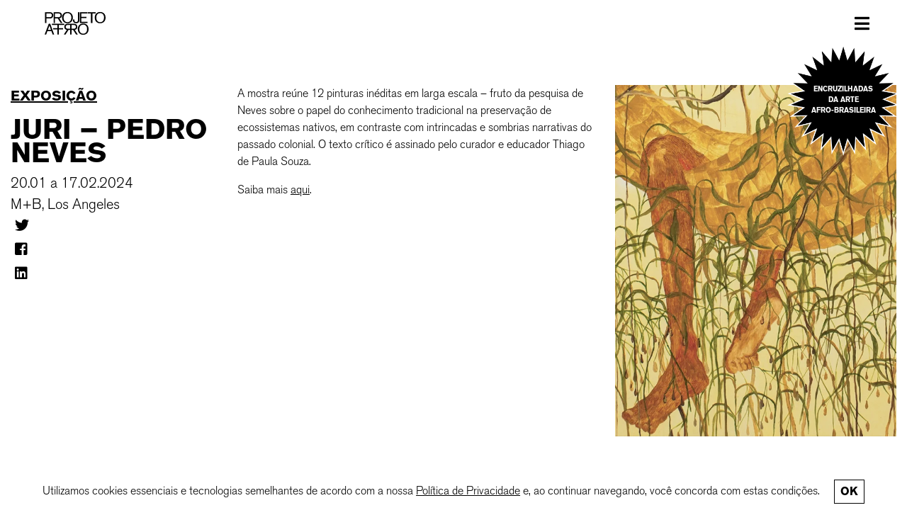

--- FILE ---
content_type: text/html; charset=UTF-8
request_url: https://projetoafro.com/agenda/juri-pedro-neves/
body_size: 15171
content:
<!DOCTYPE html>
<html lang="pt">
    
<head>

    <meta charset="UTF-8">
    <meta http-equiv="X-UA-Compatible" content="IE=edge">
    <meta name="viewport" content="width=device-width, initial-scale=1.0">
    
    <!-- no phone bugs -->
    <meta name="format-detection" content="telephone=no">
    
    <!-- Global site tag (gtag.js) - Google Analytics -->
    <script async src="https://www.googletagmanager.com/gtag/js?id=UA-162716210-1"></script>
    <script>
        window.dataLayer = window.dataLayer || [];
        function gtag(){dataLayer.push(arguments);}
        gtag('js', new Date());

        gtag('config', 'UA-162716210-1');
    </script>
    
        
    <!-- facebook imagens and titles -->
    <meta property="og:locale" content="pt_BR">
    <meta property="og:url" content="https://projetoafro.com/agenda/juri-pedro-neves/">
    
    <meta property="og:title" content="Juri &#8211; Pedro Neves">
    <meta property="og:site_name" content="Projeto Afro">
    
    <meta property="og:image" content="https://projetoafro.com/wp-content/uploads/2024/01/2024-01-25-agenda-juri.jpg">
    
    <meta property="og:description" content="PROJETO AFRO É UMA PLATAFORMA AFRO-BRASILEIRA DE MAPEAMENTO E DIFUSÃO DE ARTISTAS NEGROS/AS/ES.">
    
    <meta name="Description" CONTENT="PROJETO AFRO É UMA PLATAFORMA AFRO-BRASILEIRA DE MAPEAMENTO E DIFUSÃO DE ARTISTAS NEGROS/AS/ES.">
    
    <meta name="author" content="Projeto Afro">
    <meta name="keywords" content="projeto afro, arte, artistas, afro-brasileiros, brasil, são paulo, rio de janeiro, brasília, porto alegre, curitiba, recife, artístico, ontico lab">
    
    <title>
          Juri &#8211; Pedro Neves | PROJETO AFRO    </title>
    
    <link rel="icon" href="https://projetoafro.com/wp-content/themes/projetoafro/_imagens/brazil.ico" type="image/ico" sizes="65x65">
    <link rel=”canonical” href=””>
	
    <title>Juri &#8211; Pedro Neves &#8211; PROJETO AFRO</title>
<meta name='robots' content='max-image-preview:large' />
<link rel="alternate" title="oEmbed (JSON)" type="application/json+oembed" href="https://projetoafro.com/wp-json/oembed/1.0/embed?url=https%3A%2F%2Fprojetoafro.com%2Fagenda%2Fjuri-pedro-neves%2F&#038;lang=pt" />
<link rel="alternate" title="oEmbed (XML)" type="text/xml+oembed" href="https://projetoafro.com/wp-json/oembed/1.0/embed?url=https%3A%2F%2Fprojetoafro.com%2Fagenda%2Fjuri-pedro-neves%2F&#038;format=xml&#038;lang=pt" />
<style id='wp-img-auto-sizes-contain-inline-css' type='text/css'>
img:is([sizes=auto i],[sizes^="auto," i]){contain-intrinsic-size:3000px 1500px}
/*# sourceURL=wp-img-auto-sizes-contain-inline-css */
</style>
<style id='classic-theme-styles-inline-css' type='text/css'>
/*! This file is auto-generated */
.wp-block-button__link{color:#fff;background-color:#32373c;border-radius:9999px;box-shadow:none;text-decoration:none;padding:calc(.667em + 2px) calc(1.333em + 2px);font-size:1.125em}.wp-block-file__button{background:#32373c;color:#fff;text-decoration:none}
/*# sourceURL=/wp-includes/css/classic-themes.min.css */
</style>
<link rel='stylesheet' id='contact-form-7-css' href='https://projetoafro.com/wp-content/plugins/contact-form-7/includes/css/styles.css?ver=6.1.4' type='text/css' media='all' />
<link rel='stylesheet' id='ppress-frontend-css' href='https://projetoafro.com/wp-content/plugins/wp-user-avatar/assets/css/frontend.min.css?ver=4.16.8' type='text/css' media='all' />
<link rel='stylesheet' id='ppress-flatpickr-css' href='https://projetoafro.com/wp-content/plugins/wp-user-avatar/assets/flatpickr/flatpickr.min.css?ver=4.16.8' type='text/css' media='all' />
<link rel='stylesheet' id='ppress-select2-css' href='https://projetoafro.com/wp-content/plugins/wp-user-avatar/assets/select2/select2.min.css?ver=6.9' type='text/css' media='all' />
<link rel='stylesheet' id='bootstrap-css' href='https://projetoafro.com/wp-content/themes/projetoafro/_css/bootstrap4.3.1.min.css?ver=2025.09.26.1' type='text/css' media='all' />
<link rel='stylesheet' id='font-awesome-css' href='https://projetoafro.com/wp-content/themes/projetoafro/_css/fontawesome5.2.0.css?ver=2025.09.26.1' type='text/css' media='all' />
<link rel='stylesheet' id='projeto-afro-css' href='https://projetoafro.com/wp-content/themes/projetoafro/style.css?ver=2025.09.26.1' type='text/css' media='all' />
<link rel='stylesheet' id='owl-carousel-css' href='https://projetoafro.com/wp-content/themes/projetoafro/_css/owl.carousel.min.css?ver=2025.09.26.1' type='text/css' media='all' />
<link rel='stylesheet' id='owl-carousel-theme-css' href='https://projetoafro.com/wp-content/themes/projetoafro/_css/owl.theme.default.min.css?ver=2025.09.26.1' type='text/css' media='all' />
<script type="text/javascript" src="https://projetoafro.com/wp-includes/js/jquery/jquery.min.js?ver=3.7.1" id="jquery-core-js"></script>
<script type="text/javascript" src="https://projetoafro.com/wp-includes/js/jquery/jquery-migrate.min.js?ver=3.4.1" id="jquery-migrate-js"></script>
<script type="text/javascript" src="https://projetoafro.com/wp-content/plugins/wp-user-avatar/assets/flatpickr/flatpickr.min.js?ver=4.16.8" id="ppress-flatpickr-js"></script>
<script type="text/javascript" src="https://projetoafro.com/wp-content/plugins/wp-user-avatar/assets/select2/select2.min.js?ver=4.16.8" id="ppress-select2-js"></script>
<script type="text/javascript" src="https://projetoafro.com/wp-content/themes/projetoafro/_js/owl.carousel.min.js?ver=2025.09.26.1" id="owl-carousel-js"></script>
<script type="text/javascript" src="https://projetoafro.com/wp-content/themes/projetoafro/_js/projeto-afro.js?ver=2025.09.26.1" id="projeto-afro-js"></script>
<link rel="https://api.w.org/" href="https://projetoafro.com/wp-json/" /><link rel="EditURI" type="application/rsd+xml" title="RSD" href="https://projetoafro.com/xmlrpc.php?rsd" />
<meta name="generator" content="WordPress 6.9" />
<link rel="canonical" href="https://projetoafro.com/agenda/juri-pedro-neves/" />
<link rel='shortlink' href='https://projetoafro.com/?p=35182' />
    
<style id='global-styles-inline-css' type='text/css'>
:root{--wp--preset--aspect-ratio--square: 1;--wp--preset--aspect-ratio--4-3: 4/3;--wp--preset--aspect-ratio--3-4: 3/4;--wp--preset--aspect-ratio--3-2: 3/2;--wp--preset--aspect-ratio--2-3: 2/3;--wp--preset--aspect-ratio--16-9: 16/9;--wp--preset--aspect-ratio--9-16: 9/16;--wp--preset--color--black: #000000;--wp--preset--color--cyan-bluish-gray: #abb8c3;--wp--preset--color--white: #ffffff;--wp--preset--color--pale-pink: #f78da7;--wp--preset--color--vivid-red: #cf2e2e;--wp--preset--color--luminous-vivid-orange: #ff6900;--wp--preset--color--luminous-vivid-amber: #fcb900;--wp--preset--color--light-green-cyan: #7bdcb5;--wp--preset--color--vivid-green-cyan: #00d084;--wp--preset--color--pale-cyan-blue: #8ed1fc;--wp--preset--color--vivid-cyan-blue: #0693e3;--wp--preset--color--vivid-purple: #9b51e0;--wp--preset--gradient--vivid-cyan-blue-to-vivid-purple: linear-gradient(135deg,rgb(6,147,227) 0%,rgb(155,81,224) 100%);--wp--preset--gradient--light-green-cyan-to-vivid-green-cyan: linear-gradient(135deg,rgb(122,220,180) 0%,rgb(0,208,130) 100%);--wp--preset--gradient--luminous-vivid-amber-to-luminous-vivid-orange: linear-gradient(135deg,rgb(252,185,0) 0%,rgb(255,105,0) 100%);--wp--preset--gradient--luminous-vivid-orange-to-vivid-red: linear-gradient(135deg,rgb(255,105,0) 0%,rgb(207,46,46) 100%);--wp--preset--gradient--very-light-gray-to-cyan-bluish-gray: linear-gradient(135deg,rgb(238,238,238) 0%,rgb(169,184,195) 100%);--wp--preset--gradient--cool-to-warm-spectrum: linear-gradient(135deg,rgb(74,234,220) 0%,rgb(151,120,209) 20%,rgb(207,42,186) 40%,rgb(238,44,130) 60%,rgb(251,105,98) 80%,rgb(254,248,76) 100%);--wp--preset--gradient--blush-light-purple: linear-gradient(135deg,rgb(255,206,236) 0%,rgb(152,150,240) 100%);--wp--preset--gradient--blush-bordeaux: linear-gradient(135deg,rgb(254,205,165) 0%,rgb(254,45,45) 50%,rgb(107,0,62) 100%);--wp--preset--gradient--luminous-dusk: linear-gradient(135deg,rgb(255,203,112) 0%,rgb(199,81,192) 50%,rgb(65,88,208) 100%);--wp--preset--gradient--pale-ocean: linear-gradient(135deg,rgb(255,245,203) 0%,rgb(182,227,212) 50%,rgb(51,167,181) 100%);--wp--preset--gradient--electric-grass: linear-gradient(135deg,rgb(202,248,128) 0%,rgb(113,206,126) 100%);--wp--preset--gradient--midnight: linear-gradient(135deg,rgb(2,3,129) 0%,rgb(40,116,252) 100%);--wp--preset--font-size--small: 13px;--wp--preset--font-size--medium: 20px;--wp--preset--font-size--large: 36px;--wp--preset--font-size--x-large: 42px;--wp--preset--spacing--20: 0.44rem;--wp--preset--spacing--30: 0.67rem;--wp--preset--spacing--40: 1rem;--wp--preset--spacing--50: 1.5rem;--wp--preset--spacing--60: 2.25rem;--wp--preset--spacing--70: 3.38rem;--wp--preset--spacing--80: 5.06rem;--wp--preset--shadow--natural: 6px 6px 9px rgba(0, 0, 0, 0.2);--wp--preset--shadow--deep: 12px 12px 50px rgba(0, 0, 0, 0.4);--wp--preset--shadow--sharp: 6px 6px 0px rgba(0, 0, 0, 0.2);--wp--preset--shadow--outlined: 6px 6px 0px -3px rgb(255, 255, 255), 6px 6px rgb(0, 0, 0);--wp--preset--shadow--crisp: 6px 6px 0px rgb(0, 0, 0);}:where(.is-layout-flex){gap: 0.5em;}:where(.is-layout-grid){gap: 0.5em;}body .is-layout-flex{display: flex;}.is-layout-flex{flex-wrap: wrap;align-items: center;}.is-layout-flex > :is(*, div){margin: 0;}body .is-layout-grid{display: grid;}.is-layout-grid > :is(*, div){margin: 0;}:where(.wp-block-columns.is-layout-flex){gap: 2em;}:where(.wp-block-columns.is-layout-grid){gap: 2em;}:where(.wp-block-post-template.is-layout-flex){gap: 1.25em;}:where(.wp-block-post-template.is-layout-grid){gap: 1.25em;}.has-black-color{color: var(--wp--preset--color--black) !important;}.has-cyan-bluish-gray-color{color: var(--wp--preset--color--cyan-bluish-gray) !important;}.has-white-color{color: var(--wp--preset--color--white) !important;}.has-pale-pink-color{color: var(--wp--preset--color--pale-pink) !important;}.has-vivid-red-color{color: var(--wp--preset--color--vivid-red) !important;}.has-luminous-vivid-orange-color{color: var(--wp--preset--color--luminous-vivid-orange) !important;}.has-luminous-vivid-amber-color{color: var(--wp--preset--color--luminous-vivid-amber) !important;}.has-light-green-cyan-color{color: var(--wp--preset--color--light-green-cyan) !important;}.has-vivid-green-cyan-color{color: var(--wp--preset--color--vivid-green-cyan) !important;}.has-pale-cyan-blue-color{color: var(--wp--preset--color--pale-cyan-blue) !important;}.has-vivid-cyan-blue-color{color: var(--wp--preset--color--vivid-cyan-blue) !important;}.has-vivid-purple-color{color: var(--wp--preset--color--vivid-purple) !important;}.has-black-background-color{background-color: var(--wp--preset--color--black) !important;}.has-cyan-bluish-gray-background-color{background-color: var(--wp--preset--color--cyan-bluish-gray) !important;}.has-white-background-color{background-color: var(--wp--preset--color--white) !important;}.has-pale-pink-background-color{background-color: var(--wp--preset--color--pale-pink) !important;}.has-vivid-red-background-color{background-color: var(--wp--preset--color--vivid-red) !important;}.has-luminous-vivid-orange-background-color{background-color: var(--wp--preset--color--luminous-vivid-orange) !important;}.has-luminous-vivid-amber-background-color{background-color: var(--wp--preset--color--luminous-vivid-amber) !important;}.has-light-green-cyan-background-color{background-color: var(--wp--preset--color--light-green-cyan) !important;}.has-vivid-green-cyan-background-color{background-color: var(--wp--preset--color--vivid-green-cyan) !important;}.has-pale-cyan-blue-background-color{background-color: var(--wp--preset--color--pale-cyan-blue) !important;}.has-vivid-cyan-blue-background-color{background-color: var(--wp--preset--color--vivid-cyan-blue) !important;}.has-vivid-purple-background-color{background-color: var(--wp--preset--color--vivid-purple) !important;}.has-black-border-color{border-color: var(--wp--preset--color--black) !important;}.has-cyan-bluish-gray-border-color{border-color: var(--wp--preset--color--cyan-bluish-gray) !important;}.has-white-border-color{border-color: var(--wp--preset--color--white) !important;}.has-pale-pink-border-color{border-color: var(--wp--preset--color--pale-pink) !important;}.has-vivid-red-border-color{border-color: var(--wp--preset--color--vivid-red) !important;}.has-luminous-vivid-orange-border-color{border-color: var(--wp--preset--color--luminous-vivid-orange) !important;}.has-luminous-vivid-amber-border-color{border-color: var(--wp--preset--color--luminous-vivid-amber) !important;}.has-light-green-cyan-border-color{border-color: var(--wp--preset--color--light-green-cyan) !important;}.has-vivid-green-cyan-border-color{border-color: var(--wp--preset--color--vivid-green-cyan) !important;}.has-pale-cyan-blue-border-color{border-color: var(--wp--preset--color--pale-cyan-blue) !important;}.has-vivid-cyan-blue-border-color{border-color: var(--wp--preset--color--vivid-cyan-blue) !important;}.has-vivid-purple-border-color{border-color: var(--wp--preset--color--vivid-purple) !important;}.has-vivid-cyan-blue-to-vivid-purple-gradient-background{background: var(--wp--preset--gradient--vivid-cyan-blue-to-vivid-purple) !important;}.has-light-green-cyan-to-vivid-green-cyan-gradient-background{background: var(--wp--preset--gradient--light-green-cyan-to-vivid-green-cyan) !important;}.has-luminous-vivid-amber-to-luminous-vivid-orange-gradient-background{background: var(--wp--preset--gradient--luminous-vivid-amber-to-luminous-vivid-orange) !important;}.has-luminous-vivid-orange-to-vivid-red-gradient-background{background: var(--wp--preset--gradient--luminous-vivid-orange-to-vivid-red) !important;}.has-very-light-gray-to-cyan-bluish-gray-gradient-background{background: var(--wp--preset--gradient--very-light-gray-to-cyan-bluish-gray) !important;}.has-cool-to-warm-spectrum-gradient-background{background: var(--wp--preset--gradient--cool-to-warm-spectrum) !important;}.has-blush-light-purple-gradient-background{background: var(--wp--preset--gradient--blush-light-purple) !important;}.has-blush-bordeaux-gradient-background{background: var(--wp--preset--gradient--blush-bordeaux) !important;}.has-luminous-dusk-gradient-background{background: var(--wp--preset--gradient--luminous-dusk) !important;}.has-pale-ocean-gradient-background{background: var(--wp--preset--gradient--pale-ocean) !important;}.has-electric-grass-gradient-background{background: var(--wp--preset--gradient--electric-grass) !important;}.has-midnight-gradient-background{background: var(--wp--preset--gradient--midnight) !important;}.has-small-font-size{font-size: var(--wp--preset--font-size--small) !important;}.has-medium-font-size{font-size: var(--wp--preset--font-size--medium) !important;}.has-large-font-size{font-size: var(--wp--preset--font-size--large) !important;}.has-x-large-font-size{font-size: var(--wp--preset--font-size--x-large) !important;}
/*# sourceURL=global-styles-inline-css */
</style>
</head>
    
<body class="wp-singular agenda-template-default single single-agenda postid-35182 wp-theme-projetoafro">
    
    <div class="main">
        
        
<div id="menu" class="container-fluid">

    <nav class="navbar navbar-expand-xs navbar-light bg-light">
        <a class="navbar-brand" href="#">Brand</a>

        <!-- Hamburger always visible -->
        <button class="navbar-toggler" type="button" data-toggle="collapse" data-target="#navbarMenu">
            <span class="navbar-toggler-icon"></span>
        </button>
    </nav>
           
    <nav id="navbar" class="navbar navbar-light bg-light">
        <a class="nav-link mr-auto" href="https://projetoafro.com/" aria-label="PROJETO AFRO">
            <div class="logo logo-nav">
                <svg xmlns="http://www.w3.org/2000/svg" xml:space="preserve" viewBox="0 0 1599.88 599">
  <path d="M47.35 170.07h81.63c21.62 0 32.42-.8 42.42-3.6 36.82-10 54.83-43.62 54.83-79.63 0-10.8-2-47.62-33.62-67.63-18.8-12-37.61-12-59.63-12H10.94v282.52h36.42V170.07zm0-130.45h87.24c8.4 0 14.4 0 22.8 2 13.21 3.6 24.02 12.4 28.82 25.61 2.8 8 2.8 16.01 2.8 18.81 0 22-9.6 42.42-32.41 48.42-10 2.4-20.01 2-30.42 2H47.35V39.62zM272.02 169.68h72.83l77.24 120.05h44.81l-79.23-122.46c15.2-2.8 22-5.6 28.81-9.2 36.02-18.4 37.62-56.82 37.62-68.43 0-28.01-9.6-44.82-17.21-54.02-12-14.4-30.41-26.81-69.63-28.42-8.8-.4-18 0-26.81 0H235.2v282.53h36.82V169.68zm0-131.26h73.23c16.8 0 34.41-.8 49.22 8 21.61 13.21 22.41 35.22 22.41 43.22 0 10.8-2.4 20.4-8.8 29.21-14.4 19.61-39.62 19.21-60.83 19.21h-75.23V38.42z"/>
  <path d="M501.14 260.92c36.41 34.01 80.03 36.01 97.24 36.01 64.03 0 98.04-31.61 113.64-52.42 28.42-38.42 29.62-83.64 29.62-98.45 0-60.02-27.21-113.24-86.04-136.05C638 3.2 618.8 0 599.58 0c-39.22 0-80.44 14.41-107.25 44.42-34.42 38.82-35.22 87.64-35.22 103.65 0 61.22 25.22 95.24 44.03 112.85m18.4-191.69c10.8-15.6 34.02-38.41 80.04-38.81 15.2 0 53.22 1.6 79.23 37.21 22.01 30.02 22.01 68.43 22.01 78.43.4 67.63-30.41 100.45-57.62 112.86-18.01 8-35.62 8.4-42.82 8.4-19.21 0-30.82-3.6-38.42-6.4-5.2-2-15.6-6.4-27.21-16.41-3.2-2.8-11.2-10.8-18.01-21.2-7.6-12.42-18.8-37.63-18.8-74.84 0-26.01 6-56.83 21.6-79.24M827.06 296.13c16.02 0 29.42-2.2 40.23-6.6 10.8-4.4 19.47-10.27 26.01-17.61a65.49 65.49 0 0 0 14-25.02 98.34 98.34 0 0 0 4.21-28.41V7.2H873.5V212.9c0 15.74-3.27 28.28-9.8 37.62-6.55 9.34-18.48 14-35.82 14-9.35 0-17.01-1.4-23.02-4.2-6-2.8-10.67-6.73-14-11.8-3.35-5.07-5.68-11.07-7.01-18.01-1.34-6.94-2-14.54-2-22.82v-12h-38.02v17.6c0 27.22 7.2 47.83 21.6 61.84 14.42 14 34.96 21.01 61.64 21.01M1124.29 256.92H961.02v-96.45h137.66v-32.81H961.02V40.42h158.47V7.21H925v282.52h199.29zM1338 7.2h-206.89v32.82h84.83v249.71h37.62V40.02H1338zM1513.84 10c-17.6-6.8-36.82-10-56.02-10-39.22 0-80.44 14.41-107.25 44.42-34.42 38.82-35.22 87.64-35.22 103.65 0 61.23 25.21 95.24 44.02 112.85 36.42 34.01 80.04 36.02 97.25 36.02 64.02 0 98.04-31.62 113.64-52.43 28.42-38.41 29.62-83.64 29.62-98.44 0-60.03-27.21-113.25-86.04-136.06m-12.4 248.9c-18.01 8-35.62 8.4-42.82 8.4-19.21 0-30.82-3.6-38.42-6.4-5.2-2-15.6-6.4-27.21-16.4-3.2-2.8-11.2-10.8-18.01-21.2-7.6-12.42-18.81-37.63-18.81-74.84 0-26.01 6-56.83 21.61-79.24 10.8-15.6 34.02-38.41 80.03-38.81 15.2 0 53.23 1.6 79.24 37.21 22.01 30.02 22.01 68.43 22.01 78.44.4 67.63-30.41 100.44-57.63 112.85M71.63 505.35h107.65l30.81 86.44h39.62L146.87 309.27h-39.22L0 591.8h40.02l31.61-86.44zm55.23-149.66 41.21 118.05H83.64l43.22-118.05zM515.38 342.88v-33.61H190.47v33.61H334.1v83.24H223.14v32.82H334.1v132.85H371.75V458.94h110.96v-32.82H371.75v-83.24zM630.54 309.27c-8.8 0-18-.4-26.81 0-39.22 1.6-57.62 14-69.63 28.41-7.6 9.2-17.2 26.01-17.2 54.02 0 11.61 1.6 50.03 37.61 68.44 6.8 3.6 13.6 6.4 28.81 9.2L504.1 591.8h44.82l77.23-120.06h42.6v120.05h36.83V471.74h42.6l77.24 120.05h44.82l-79.24-122.45c15.21-2.8 22.01-5.6 28.81-9.2 36.02-18.41 37.62-56.83 37.62-68.44 0-28-9.6-44.82-17.2-54.02-12.01-14.4-30.42-26.81-69.64-28.41-8.8-.4-18 0-26.8 0H630.53zm38.21 130.86h-45.01c-21.2 0-46.42.4-60.83-19.21-6.4-8.8-8.8-18.4-8.8-29.22 0-8 .8-30 22.4-43.21 14.82-8.81 32.42-8 49.23-8h43v99.64zm79.83-99.65c16.8 0 34.4-.8 49.22 8 21.6 13.21 22.4 35.22 22.4 43.22 0 10.81-2.4 20.41-8.8 29.22-14.4 19.6-39.62 19.2-60.83 19.2h-45v-99.64h43zM1068.72 312.07c-17.61-6.8-36.82-10-56.03-10-39.22 0-80.44 14.4-107.25 44.41-34.41 38.82-35.21 87.65-35.21 103.65 0 61.23 25.21 95.24 44.02 112.85C950.66 597 994.28 599 1011.49 599c64.03 0 98.04-31.62 113.65-52.43 28.41-38.41 29.61-83.64 29.61-98.44 0-60.02-27.2-113.25-86.03-136.06m-12.41 248.9c-18 8.01-35.61 8.41-42.82 8.41-19.2 0-30.81-3.6-38.42-6.4-5.2-2-15.6-6.4-27.2-16.4-3.2-2.81-11.21-10.81-18.02-21.22-7.6-12.4-18.8-37.61-18.8-74.83 0-26.01 6-56.82 21.6-79.23 10.8-15.6 34.02-38.42 80.04-38.82 15.2 0 53.22 1.6 79.23 37.22 22.02 30 22.02 68.43 22.02 78.43.4 67.63-30.42 100.44-57.63 112.85"/>
</svg>
            </div> 
        </a>
        
        <button class="navbar-toggler ml-auto" type="button" data-toggle="collapse" data-target="#navbarToggleExternalContent" aria-controls="navbarToggleExternalContent" aria-expanded="false" aria-label="Toggle navigation">
        <span class="menu-icon"><i class="fas fa-bars"></i></span>
        </button>
    </nav>
            
    <div class="collapse navbar-expand-xs navbar-collapse bg-light" id="navbarToggleExternalContent">
        <div class="border"></div>
        <ul class="navbar-nav mr-auto ml-auto">

            <li id="menu-item-35841" class="menu-item menu-item-type-post_type menu-item-object-page menu-item-home menu-item-35841 nav-item"><a href="https://projetoafro.com/" class="nav-link">INÍCIO</a></li>
<li id="menu-item-33860" class="menu-item menu-item-type-post_type menu-item-object-page menu-item-33860 nav-item"><a href="https://projetoafro.com/artistas/" class="nav-link">ARTISTAS</a></li>
<li id="menu-item-35908" class="menu-item menu-item-type-post_type menu-item-object-page menu-item-35908 nav-item"><a href="https://projetoafro.com/acervo/" class="nav-link">ACERVO</a></li>
<li id="menu-item-166" class="menu-item menu-item-type-post_type menu-item-object-page current_page_parent menu-item-has-children menu-item-166 nav-item"><a href="https://projetoafro.com/editorial/" role="button" data-toggle="dropdown" class="nav-link dropdown-toggle">EDITORIAL</a>
<ul class="sub-menu dropdown-menu">
	<li id="menu-item-33861" class="menu-item menu-item-type-taxonomy menu-item-object-formato menu-item-33861"><a href="https://projetoafro.com/editorial/artigo/" class="dropdown-item">ARTIGO</a></li>
	<li id="menu-item-33862" class="menu-item menu-item-type-taxonomy menu-item-object-formato menu-item-33862"><a href="https://projetoafro.com/editorial/curtas-pt/" class="dropdown-item">CURTAS</a></li>
	<li id="menu-item-33863" class="menu-item menu-item-type-taxonomy menu-item-object-formato menu-item-33863"><a href="https://projetoafro.com/editorial/entrevista-pt/" class="dropdown-item">ENTREVISTA</a></li>
	<li id="menu-item-33864" class="menu-item menu-item-type-taxonomy menu-item-object-formato menu-item-33864"><a href="https://projetoafro.com/editorial/opiniao-pt/" class="dropdown-item">OPINIÃO</a></li>
	<li id="menu-item-33865" class="menu-item menu-item-type-taxonomy menu-item-object-formato menu-item-33865"><a href="https://projetoafro.com/editorial/reflexao-pt/" class="dropdown-item">REFLEXÃO</a></li>
</ul>
</li>
<li id="menu-item-33867" class="menu-item menu-item-type-post_type menu-item-object-page menu-item-has-children menu-item-33867 nav-item"><a href="https://projetoafro.com/publicacoes/" role="button" data-toggle="dropdown" class="nav-link dropdown-toggle">PUBLICAÇÕES</a>
<ul class="sub-menu dropdown-menu">
	<li id="menu-item-33870" class="menu-item menu-item-type-taxonomy menu-item-object-modelo menu-item-33870"><a href="https://projetoafro.com/publicacoes/artigos-academicos/" class="dropdown-item">ARTIGOS ACADÊMICOS</a></li>
	<li id="menu-item-33868" class="menu-item menu-item-type-taxonomy menu-item-object-modelo menu-item-33868"><a href="https://projetoafro.com/publicacoes/dissertacoes/" class="dropdown-item">DISSERTAÇÕES</a></li>
	<li id="menu-item-33871" class="menu-item menu-item-type-taxonomy menu-item-object-modelo menu-item-33871"><a href="https://projetoafro.com/publicacoes/monografias/" class="dropdown-item">MONOGRAFIAS</a></li>
	<li id="menu-item-33869" class="menu-item menu-item-type-taxonomy menu-item-object-modelo menu-item-33869"><a href="https://projetoafro.com/publicacoes/teses/" class="dropdown-item">TESES</a></li>
</ul>
</li>
<li id="menu-item-33875" class="menu-item menu-item-type-post_type_archive menu-item-object-agenda menu-item-33875 nav-item"><a href="https://projetoafro.com/agenda/" class="nav-link">AGENDA</a></li>
<li id="menu-item-33874" class="menu-item menu-item-type-post_type menu-item-object-page menu-item-33874 nav-item"><a href="https://projetoafro.com/sobre/" class="nav-link">SOBRE</a></li>
<li id="menu-item-33873" class="menu-item menu-item-type-custom menu-item-object-custom menu-item-33873 nav-item"><a href="https://projetoafro.com/alem-da-tela" class="nav-link">APP</a></li>
<li id="menu-item-33872" class="menu-item menu-item-type-custom menu-item-object-custom menu-item-33872 nav-item"><a href="/#contato" class="nav-link">CONTATO</a></li>

            <li class="nav-item search-lang">
                <ul>
                    <li class="nav-item align-self-center search">
                        <form method="get" id="searchform" action="https://projetoafro.com/">
                            <button class="btn btn-menu" type="submit" id="searchsubmit" value="Pesquise" aria-label="Pesquise"><i class="fas fa-search"></i></button>  
                            <input placeholder="Pesquise" class="form-menu" type="text" value="" name="s" id="s" />
                        </form>
                    </li>

                    <li class="lang-menu">
                                            </li>
                </ul>
            </li>

            <li class="social-links">
                <ul>
                    <li class="nav-item">
                        <a class="nav-link font-light" target="_blank" href="https://www.instagram.com/projeto.afro/" aria-label="Instagram do Projeto Afro"><i class="fab fa-instagram instagram"></i></a>
                    </li>
                                            
                    <li class="nav-item">
                        <a class="nav-link font-light" target="_blank" href="https://www.facebook.com/projeto.afro/" aria-label="Facebook do Projeto Afro"><i class="fab fa-facebook-square facebook"></i></a>
                    </li>
                                            
                    <li class="nav-item">
                        <a class="nav-link font-light" target="_blank" href="https://www.youtube.com/channel/UCL1nqg8P-zGJH5qcK61OLXA" aria-label="YouTube do Projeto Afro"><i class="fab fa-youtube"></i></a>
                    </li>
                </ul>
            </li>
        </ul>

    </div><!-- #navbarToggleExternalContent -->
    
    <div class="div-da-tela text-center">
        <a class="nav-link" href="https://encruzilhadas.projetoafro.com/">
                        Encruzilhadas <br> da arte <br>afro-brasileira        </a>
    </div>
        
</div><!-- #menu -->




    <div class="container-fluid">
        
        
                <div id="artista" class="single-post primary-content" style="min-height:70vh;margin-bottom:4rem;">
                
            <div class="row row-single">

                <div class="col-lg-3">
                    <div class="agenda-card">
                        <div class="categories">
                            <a href="https://projetoafro.com/exposicao/" rel="category tag">Exposição</a>                        </div>
                    </div>

                    <h1 class="artista titulo-post"><strong>Juri &#8211; Pedro Neves</strong></h1>

                    <div class="agenda-card">
                        <div class="card-text">
                            20.01 a 17.02.2024 <br>                        </div>

                                                
                        <div class="card-location">M+B, Los Angeles</div>                            
                        <ul class="share-list">
                            <li>
                                <a class="share-link" href="https://twitter.com/intent/tweet?text=Juri+%E2%80%93+Pedro+Neves&amp;url=https%3A%2F%2Fprojetoafro.com%2Fagenda%2Fjuri-pedro-neves%2F&amp;via=Crunchify" target="_blank"><i class="fab fa-twitter"></i><span class="share-title">Twitter</span></a>
                            </li>
                            <li>
                                <a class="share-link" href="https://www.facebook.com/sharer/sharer.php?u=https%3A%2F%2Fprojetoafro.com%2Fagenda%2Fjuri-pedro-neves%2F" target="_blank"><i class="fab fa-facebook-square"></i><span class="share-title">Facebook</span></a>
                            </li>
                            <li>
                                <a class="share-link" href="https://www.linkedin.com/shareArticle?mini=true&url=https%3A%2F%2Fprojetoafro.com%2Fagenda%2Fjuri-pedro-neves%2F&amp;title=Juri+%E2%80%93+Pedro+Neves" target="_blank"><i class="fab fa-linkedin"></i><span class="share-title">LinkedIn</span></a>
                            </li>
                        </ul>  
                    </div>
                </div>

                <div class="col-lg-5">
                    <p>A mostra reúne 12 pinturas inéditas em larga escala – fruto da pesquisa de Neves sobre o papel do conhecimento tradicional na preservação de ecossistemas nativos, em contraste com intrincadas e sombrias narrativas do passado colonial. O texto crítico é assinado pelo curador e educador Thiago de Paula Souza.</p>
<p>Saiba mais <a href="https://www.portasvilaseca.com.br/br/pedro-neves-inaugura-sua-primeira-exposicao-individual-nos-eua/" target="_blank" rel="noopener">aqui</a>.</p>
                </div>

                <div class="col-lg-4">
                    <div class="">
                        <img src="https://projetoafro.com/wp-content/uploads/2024/01/2024-01-25-agenda-juri.jpg" fetchpriority="high" class="img-post img-mobile-post" width="642" height="802" alt="">
                    </div>
                    <figcaption class="wp-caption-text caption-mobile">
                                            </figcaption>
                </div>
            
            </div><!-- .row-single -->
        
        </div><!-- #artista -->
                    
        <!-- VEJA MAIS -->
                <div class="veja-mais-box">
            <div class="row">
                <div class="col-12 col-lg-3">
                    
                    <h1 class="title">Veja mais +</h1>
                    <a class="veja-mais" href="https://projetoafro.com/exposicao/">Exposição</a>
                    
                </div>
                <div class="col-12 col-lg-7">
                    
                                                <a class="veja-link h3" href="https://www.instagram.com/p/CXrA2BQlSY5/" target="_blank"><b>+</b> Quilombo Cearense</a>
                                                    <a class="veja-link h3" href="http://museuartesacra.org.br/esperanca-coletivo-de-artistas-contemporaneos/?utm_term=Novas+Exposicoes+-+Museu+de+Arte+Sacra&amp;utm_campaign=Museu+de+Arte+Sacra&amp;utm_source=e-goi&amp;utm_medium=email" target="_blank"><b>+</b> Esperança</a>
                                                    <a class="veja-link h3" href="https://projetoafro.com/agenda/monografica-alexandre-ignacio-alves/" target="_self"><b>+</b> Monográfica &#8211; Alexandre Ignácio Alves</a>
                                                                
                </div>
            </div>
        </div><!-- .veja-mais-box -->
         
            
    
            <!-- CONTATO -->
            <div id="contato" class="branco bg-preto">
                
                <div class="container-fluid">
                
                    <div class="row">
                        
                        <div class="col-12 col-lg-3">
                            <h1 class="title">contato</h1>
                        </div>
                        
                        <div class="col-12 col-lg-7">
                            
                            <div class="row row-contato">
                                
                                <div class="col col-contato">
                                
                                    
<div class="wpcf7 no-js" id="wpcf7-f395-o1" lang="pt-BR" dir="ltr" data-wpcf7-id="395">
<div class="screen-reader-response"><p role="status" aria-live="polite" aria-atomic="true"></p> <ul></ul></div>
<form action="/agenda/juri-pedro-neves/#wpcf7-f395-o1" method="post" class="wpcf7-form init" aria-label="Formulários de contato" novalidate="novalidate" data-status="init">
<fieldset class="hidden-fields-container"><input type="hidden" name="_wpcf7" value="395" /><input type="hidden" name="_wpcf7_version" value="6.1.4" /><input type="hidden" name="_wpcf7_locale" value="pt_BR" /><input type="hidden" name="_wpcf7_unit_tag" value="wpcf7-f395-o1" /><input type="hidden" name="_wpcf7_container_post" value="0" /><input type="hidden" name="_wpcf7_posted_data_hash" value="" /><input type="hidden" name="_cf7a__language" value="MzSMsN3gTBZ8IMNK947CUA==" /><input type="hidden" name="_cf7a__timestamp" value="Oyuq/LvwhiSFQXf4YNYAkA==" /><input type="hidden" name="_cf7a_version" value="1.0" /><input type="hidden" name="_cf7a_address" value="QBFxeefLFZUrVs0lvp5+TQ==" /><input type="hidden" name="_cf7a_referer" value="MzSMsN3gTBZ8IMNK947CUA==" /><input type="hidden" name="_cf7a_protocol" value="g3wMKZG/ejF4enDCgDwVag==" /><input type="hidden" name="_cf7a_bot_fingerprint" value="Oyuq/LvwhiSFQXf4YNYAkA==" /><input type="hidden" name="_cf7a_bot_fingerprint_extras" /><input type="hidden" name="_cf7a_append_on_submit" />
</fieldset>
<div class="form-row">
	<div class="form-group col-12 col-md-6">
		<p><span class="wpcf7-form-control-wrap" data-name="nome"><input size="40" maxlength="400" class="wpcf7-form-control wpcf7-text wpcf7-validates-as-required form-control form-control-branco" id="nome" aria-required="true" aria-invalid="false" value="Nome" type="text" name="nome" /><input type="text" name="name" value="" autocomplete="fill" class="fit-the-fullspace" aria-hidden="true" tabindex="-1" /></span>
		</p>
	</div>
	<div class="form-group col-12 col-md-6">
		<p><span class="wpcf7-form-control-wrap" data-name="email"><input size="40" maxlength="400" class="wpcf7-form-control wpcf7-email wpcf7-validates-as-required wpcf7-text wpcf7-validates-as-email form-control form-control-branco" id="email" aria-required="true" aria-invalid="false" placeholder="E-mail" value="" type="email" name="email" /></span>
		</p>
	</div>
</div>
<div class="form-group">
	<p><span class="wpcf7-form-control-wrap" data-name="portfolio"><input size="40" maxlength="400" class="wpcf7-form-control wpcf7-url wpcf7-text wpcf7-validates-as-url form-control form-control-branco" id="portfolio" aria-invalid="false" value="Link do seu portfólio (se houver)" type="url" name="portfolio" /></span>
	</p>
</div>
<div class="form-group">
	<p><span class="wpcf7-form-control-wrap" data-name="mensagem"><textarea cols="40" rows="10" maxlength="2000" class="wpcf7-form-control wpcf7-textarea wpcf7-validates-as-required form-control form-control-branco" id="mensagem" aria-required="true" aria-invalid="false" name="mensagem">Mensagem</textarea></span>
	</p>
</div>
<div class="form-group">
	<p><input class="wpcf7-form-control wpcf7-submit has-spinner btn btn-outline-branco float-right ml-auto" type="submit" value="Enviar" />
	</p>
</div><p style="display: none !important;" class="akismet-fields-container" data-prefix="_wpcf7_ak_"><label>&#916;<textarea name="_wpcf7_ak_hp_textarea" cols="45" rows="8" maxlength="100"></textarea></label><input type="hidden" id="ak_js_1" name="_wpcf7_ak_js" value="164"/><script>document.getElementById( "ak_js_1" ).setAttribute( "value", ( new Date() ).getTime() );</script></p><div class="wpcf7-response-output" aria-hidden="true"></div>
</form>
</div>
                                    
                                </div>
                                
                            </div>
                            
                        </div>
                        
                    </div>
                    
                </div>
               
            </div>
                


            <div id="footer" class="branco">

                <div class="container-fluid">
                    
                    <div class="row text-align-center">
                        
                        <div class="col footer-list">
                            <ul>    
                                
                                <li><a href="https://projetoafro.com/sobre"><p>so</p><p>bre</p></a></li>
                                
                                <li><a href="https://projetoafro.com/#contato"><p>con</p><p>tato</p></a></li>
                                
                                <li><a target="_blank" href="https://www.instagram.com/projeto.afro/"><p>insta</p><p>gram</p></a></li>
                                
                                <li><a target="_blank" href="https://www.facebook.com/projeto.afro/"><p>face</p><p>book</p></a></li>
                                
                            </ul>
                        </div>
                        
                    </div>
                    
                    <div class="row maya">
                        
                        <div class="footer-apoio">
                            <div>Apoio</div>
                            <a href="https://www.ibirapitanga.org.br/" target="_blank">
                                <img src="https://projetoafro.com/wp-content/uploads/2023/02/logo-ibirapitanga-branco.png" width="200" height="26" loading="lazy" fetchpriority="low" alt="Ibirapitanga">
                            </a>
                        </div>
                        <div class="footer-apoio">
                            <img src="https://projetoafro.com/wp-content/uploads/2021/06/selo-amigo-do-surdo-branco-redondo-maya.png" width="90" height="90" loading="lazy" fetchpriority="low" alt="Hand Talk">
                        </div>
                        
                    </div>
                    
                    <div class="row text-align-center">
                        
                        <div class="col col-copyrights">
                            <p>
                                Todos os direitos reservados<span class="copyright">&#9400;</span>. 
                                Feito com amor por 
                                <a target="_blank" class="ontico" href="http://onticolab.com">ôntico lab</a> e 
                                <a target="_blank" href="https://siteswp.com.br">SitesWP</a>
                                .
                            </p>
                        </div>
                        
                    </div>

                </div>

            </div>
            
        </div><!-- #home-content -->
        
    </div><!-- main ends -->
        
    <!-- Cookie Banner -->
    <div class="nk-cookie-banner alert text-center mb-0" role="alert">

        Utilizamos cookies essenciais e tecnologias semelhantes de acordo com a nossa <a href="https://projetoafro.com/politica-de-privacidade/">Política de Privacidade</a> e, ao continuar navegando, você concorda com estas condições.    
        <button type="button" class="btn btn-outline" onclick="window.nk_hideCookieBanner()">Ok</button>
        
    </div>
    <!-- End of Cookie Banner -->
    
    <!-- JavaScript -->
    
    <!-- Bootstrap javascript -->

    <script src="https://projetoafro.com/wp-content/themes/projetoafro/_js/jquery3.4.1.min.js"></script>
    <script src="https://projetoafro.com/wp-content/themes/projetoafro/_js/popper1.14.3.min.js"></script>
    <script src="https://projetoafro.com/wp-content/themes/projetoafro/_js/bootstrap4.1.2.min.js"></script>

    <!-- hand talk -->
    <script src="https://plugin.handtalk.me/web/latest/handtalk.min.js"></script>

    <!-- cookie banner -->
    <script src="https://projetoafro.com/wp-content/themes/projetoafro/_js/cookie-banner.js"></script>

    <script>
        var ht = new HT({
            token: "1df288c8ee177b9eb7a3ad04351dc7e4",
            avatar: "MAYA",
        });
    </script>  

    
    <!-- close menu tab -->
    <script>
        
        /**
        $(document).ready(function() {
            
            var desktop = window.matchMedia('screen and (min-width:700px)')
            
            //mapa only in desktop matches
            if( desktop.matches ) {
                
                $('.navbar-collapse').show();

            } else {
                
                $('.navbar-collapse').collapse('hide');
                
                // Get the navbars
                var navbar = document.getElementById("navbar");
                
                //Get the offset position of the navbar
                var bg = navbar.offsetTop;
        
                // Get page offset position
                var prevScroll = window.pageYOffset;
        
                window.onscroll = function() {
                
                    // Get the current position
                    var currentScroll = window.pageYOffset;
                
                    if ( prevScroll > currentScroll ) {
                        
                        if ( $('.navbar-collapse').hasClass('show') ) {
                    
                            $('.navbar-collapse').collapse('hide');
                        
                        }
                    
                    } else {
                    
                        if ( prevScroll < 60 ) {
                        
                            if ( $('.navbar-collapse').hasClass('show') ) {
                    
                                $('.navbar-collapse').collapse('hide');
                        
                            }
                        
                        } else {
                        
                            if ( $('.navbar-collapse').hasClass('show') ) {
                    
                                $('.navbar-collapse').collapse('hide');
                        
                            }
                        
                        };
                    
                    };
                
                    prevScroll = currentScroll;
                
                };
                
            }
                      
        });
         */
        
    </script>

    <!-- smooth scrolling menu -->
    
    <!-- mapa home -->

    <script>
        
        $(document).ready(function() {
            
            var desktop = window.matchMedia("(min-width: 700px)")
            
            //mapa only in desktop matches
            if( desktop.matches ) {
                
                //Gabe help
                $(".point-cidade").on('click', function() {
                   
                    $(".artistas-cidade").hide();
                    
                    var idArtistas = "#" + $(this).data("cidade");
                    
                    $(idArtistas).show();
                    
                });
            }; 
            
        });
        
    </script>

    <!-- after submition -->

    <script>

        $(document).ready(function(){
            //var href = window.location.href+'#sugira'; //Trecho comentado pela Geeks para não forçar a rolagem
            var href = window.location.href; 
            var splitit = (href.split('#'))[1]; //split url to get twee name
            if( $('#'+splitit).length ){
                if(splitit !== "" || splitit !== "undefined"){
                    $('html, body').animate({
                        scrollTop: $('#'+splitit).offset().top
                    }, 2000);
                }
            }
        });

    </script>

    <!-- carregar -->

    <script>
        
    //noticias    
     $('#carregar-noticias>a').on('click', function(e) {
        e.preventDefault();
                
        //link da página
        var link = jQuery(this).attr('href');
        
        //adiciona posts acima do botão
        $.get(link, function(data){
        
            //carrega
            var post = $('.row-noticias .col-noticias', data);
            $('.row-noticias').append(post);

            //muda botão
            var next_posts = $('#carregar-noticias > a', data);
            $('#carregar-noticias').html( next_posts );
                
            //carrega
            //$('.row-noticias').load(link+ + '.col-noticias');
        });
        
    });
        
        
    //agenda
     $('#carregar-agenda').on('click', 'a', function(e) {
                
        e.preventDefault();
                
        //link da página
        var link = jQuery(this).attr('href');
                
        //adiciona posts acima do botão
        $.get(link, function(data){
        
            var post = $('.row-noticias .col-agenda', data);
            $('.row-noticias').append(post);

            // atualizar botão de próximos posts, recuperando da requisição
            var next_link = $('#carregar-agenda a', data);
            $('#carregar-agenda a').replaceWith( next_link );
        
        });
        
    });
        
        
    //artistas    
     $('#carregar-artistas>a').on('click', function(e) {
                
        e.preventDefault();
                
        //link da página
        var link = jQuery(this).attr('href');
                
        //adiciona posts acima do botão
        $.get(link, function(data){
        
            var post = $('.row-noticias .col-artista', data);
            $('.row-noticias').append(post);

            //muda botão
            var next_posts = $('#carregar-artistas > a', data);
            $('#carregar-artistas').html( next_posts );
        
        });
        
    });    
        
    </script>

    <!-- menu change color -->
    <script>
        
        var single = '';
        
        window.onload = function() {
            
            if( single === '1' ) {
                
                $('.navbar-toggler').css('color', '#000');
                
            } else {
                //do nothing
            }
            
        };
        
    </script>


    <!-- artista profile -->
    <script>
    
        $('#artista-gallery').carousel({
            interval:false
        });
    
    </script>

    <!-- collapse stuff -->
    <script>
        
        $(function () {
            
            $('[data-toggle="collapse"]').collapse();
            
        });
        
    </script>

    <script>
        
    // Shows the Cookie banner
function showCookieBanner(){
    let cookieBanner = document.getElementsByClassName("nk-cookie-banner")[0];
    cookieBanner.style.display = "block";
}

// Hides the Cookie banner and saves the value to localstorage
function hideCookieBanner(){
    localStorage.setItem("web_dev_isCookieAccepted", "yes");

    let cookieBanner = document.getElementsByClassName("nk-cookie-banner")[0];
    cookieBanner.style.display = "none";
}

// Checks the localstorage and shows Cookie banner based on it.
function initializeCookieBanner(){
    let isCookieAccepted = localStorage.getItem("web_dev_isCookieAccepted");
    if(isCookieAccepted === null)
    {
        localStorage.clear();
        localStorage.setItem("web_dev_isCookieAccepted", "no");
        showCookieBanner();
    }
    if(isCookieAccepted === "no"){
        showCookieBanner();
    }
    if(isCookieAccepted === "yes"){
        hideCookieBanner();
    }
}

// Assigning values to window object
window.onload = initializeCookieBanner();
window.nk_hideCookieBanner = hideCookieBanner;
    </script>

    <script>
    /**
     * Corrigir imagem sem alt do handtalk
     * 
     */
    $(document).ready(function(){
        $('.ht-skip img').each(function(){
            $(this).attr('alt', '');
        });
    });
    </script>
  
    <script type="speculationrules">
{"prefetch":[{"source":"document","where":{"and":[{"href_matches":"/*"},{"not":{"href_matches":["/wp-*.php","/wp-admin/*","/wp-content/uploads/*","/wp-content/*","/wp-content/plugins/*","/wp-content/themes/projetoafro/*","/*\\?(.+)"]}},{"not":{"selector_matches":"a[rel~=\"nofollow\"]"}},{"not":{"selector_matches":".no-prefetch, .no-prefetch a"}}]},"eagerness":"conservative"}]}
</script>
<style>body div .wpcf7-form .fit-the-fullspace{position:absolute;margin-left:-999em;}</style><script type="text/javascript" src="https://projetoafro.com/wp-includes/js/dist/hooks.min.js?ver=dd5603f07f9220ed27f1" id="wp-hooks-js"></script>
<script type="text/javascript" src="https://projetoafro.com/wp-includes/js/dist/i18n.min.js?ver=c26c3dc7bed366793375" id="wp-i18n-js"></script>
<script type="text/javascript" id="wp-i18n-js-after">
/* <![CDATA[ */
wp.i18n.setLocaleData( { 'text direction\u0004ltr': [ 'ltr' ] } );
//# sourceURL=wp-i18n-js-after
/* ]]> */
</script>
<script type="text/javascript" src="https://projetoafro.com/wp-content/plugins/contact-form-7/includes/swv/js/index.js?ver=6.1.4" id="swv-js"></script>
<script type="text/javascript" id="contact-form-7-js-translations">
/* <![CDATA[ */
( function( domain, translations ) {
	var localeData = translations.locale_data[ domain ] || translations.locale_data.messages;
	localeData[""].domain = domain;
	wp.i18n.setLocaleData( localeData, domain );
} )( "contact-form-7", {"translation-revision-date":"2025-05-19 13:41:20+0000","generator":"GlotPress\/4.0.1","domain":"messages","locale_data":{"messages":{"":{"domain":"messages","plural-forms":"nplurals=2; plural=n > 1;","lang":"pt_BR"},"Error:":["Erro:"]}},"comment":{"reference":"includes\/js\/index.js"}} );
//# sourceURL=contact-form-7-js-translations
/* ]]> */
</script>
<script type="text/javascript" id="contact-form-7-js-before">
/* <![CDATA[ */
var wpcf7 = {
    "api": {
        "root": "https:\/\/projetoafro.com\/wp-json\/",
        "namespace": "contact-form-7\/v1"
    }
};
//# sourceURL=contact-form-7-js-before
/* ]]> */
</script>
<script type="text/javascript" src="https://projetoafro.com/wp-content/plugins/contact-form-7/includes/js/index.js?ver=6.1.4" id="contact-form-7-js"></script>
<script type="text/javascript" id="ppress-frontend-script-js-extra">
/* <![CDATA[ */
var pp_ajax_form = {"ajaxurl":"https://projetoafro.com/wp-admin/admin-ajax.php","confirm_delete":"Are you sure?","deleting_text":"Deleting...","deleting_error":"An error occurred. Please try again.","nonce":"008ae23794","disable_ajax_form":"false","is_checkout":"0","is_checkout_tax_enabled":"0","is_checkout_autoscroll_enabled":"true"};
//# sourceURL=ppress-frontend-script-js-extra
/* ]]> */
</script>
<script type="text/javascript" src="https://projetoafro.com/wp-content/plugins/wp-user-avatar/assets/js/frontend.min.js?ver=4.16.8" id="ppress-frontend-script-js"></script>
<script type="text/javascript" id="cf7-antispam-js-extra">
/* <![CDATA[ */
var cf7a_settings = {"prefix":"_cf7a_","disableReload":"1","version":"E4pbVxuO+B8WS2Rq7lHP3A=="};
//# sourceURL=cf7-antispam-js-extra
/* ]]> */
</script>
<script type="text/javascript" src="https://projetoafro.com/wp-content/plugins/cf7-antispam/build/script.js?ver=1829dacfa96318b4e905" id="cf7-antispam-js"></script>
<script defer type="text/javascript" src="https://projetoafro.com/wp-content/plugins/akismet/_inc/akismet-frontend.js?ver=1763736421" id="akismet-frontend-js"></script>
<!-- single-agenda.php -->
</body>
</html>

--- FILE ---
content_type: text/css; charset=UTF-8
request_url: https://projetoafro.com/wp-content/themes/projetoafro/style.css?ver=2025.09.26.1
body_size: 7785
content:
/*
Theme Name: Projeto Afro
Author: ôntico - laboratório criativo
Author URI: https://onticolab.com/
Description: Plataforma digital de catalogação, mapeamento e difusão de artistas afro-brasileiros.
Version: 2.1.1
Tags: ôntico.lab, projeto afro
*/

/* geral */

*,
*::before,
*::after {
  box-sizing: border-box;
}

/* scrollbar */

::-webkit-scrollbar {
    width: 10px;
}

::-webkit-scrollbar-track {
    background: #000;
}

::-webkit-scrollbar-thumb {
    border: 1px solid rgba(255,255,255,0.5);
}

::-webkit-scrollbar-thumb:hover {
    background: #fff;
}

@media only screen and (max-width: 500px) {
    ::-webkit-scrollbar {
    display: none;
    }
}

/* smooth */

html {
    overflow-y: scroll;
    scroll-behavior: smooth;
}

/* main */

body {
    margin: 0;
    font-family: 'Akzidenz Grotesk', sans-serif;
    font-weight: 400;
    line-height: 1.5;
    color: #000;
    background-color: transparent;
    font-style: normal;
}

home,
image,
footer,
header,
main,
menu,
nav {
  display: block;
}

img {
    max-width: 100%;
    height: auto;
}

@media only screen and (min-width: 501px) {
    .br-mobile {
        display: none;
    }
}

/* fonts */

@font-face {
   font-family: 'Akzidenz Grotesk';
   src: url('_fonte/AkzidenzGrotesk-Light.woff') format('woff');
   font-weight: 400;
   font-style: normal;
   font-display: swap;
}

@font-face {
   font-family: 'Akzidenz Grotesk';
   src: url('_fonte/AkzidenzGrotesk-LightItalic.woff') format('woff');
   font-weight: 400;
   font-style: italic;
   font-display: swap;
}

@font-face {
   font-family: 'Akzidenz Grotesk';
   src: url('_fonte/AkzidenzGrotesk-Bold.woff') format('woff');
   font-weight: 900;
   font-style: normal;
   font-display: swap;
}

@font-face {
   font-family: 'Akzidenz Grotesk';
   src: url('_fonte/AkzidenzGrotesk-BoldItalic.woff') format('woff');
   font-weight: 900;
   font-style: italic;
   font-display: swap;
}

/* fonts sizes */
a {
    color: inherit;
    text-decoration: underline; 
}

a:hover {
    text-decoration: underline;
    color: #fff;
    background-color: #000;
}

strong {
    font-weight: 900!important;
}

.font-light {
    font-weight: 400!important;
}

.font-alt {
    text-transform: uppercase;
}

h1 { font-size: 2.5rem; }

h2 { font-size: 2rem; }

h3 { font-size: 1.75rem; }

h4 { font-size: 1.5rem; }

h5 { font-size: 1.25rem; }

h6 { font-size: 1rem; }

h1, h2, h3, h4, h5, h6 {
    line-height: 1.25;
    text-transform: uppercase;
    font-weight: 900;
    margin-bottom: 30px;
}

@media only screen and (min-width: 2500px) {
    h1 { font-size: 2.5rem; }
    
    h2 { font-size: 2rem; }
    
    h3 { font-size: 1.8rem; }
    
    p { font-size: 1.3rem; }
}

@media only screen and (max-width: 1030px) and (min-width: 500px) {
    
    h2 { font-size: 1.5rem; }
    
    p { font-size: 0.9rem; }
}

@media only screen and (max-width: 500px) {
    h1, h2, h3 {
        -webkit-hyphens: auto;
        -moz-hyphens: auto;
        -ms-hyphens: auto;
        hyphens: auto; 
    }
    
    h5 {
        margin-bottom: 25px;
    }
}


@media only screen and (max-width: 325px) {
    h1 { font-size: 1.8rem; }
    
    h2 { font-size: 1.25rem; }
}

/**
 * Ajuste para pagespeed
 * Na home, a sequência de headings(h1, h2, etc) deve ser sequencial, então foi modificado os títulos H3 para H2, aplicando
 * neles a mesma formatação visual do H3 do restante do site.
 * Modificação restrita para evitar conflito em outros conteúdos do site.
 * 
 */
body.home h2,
.link-noticia h2 {
    font-size: 1.75rem;
}

/**
 * Espaçamento dos elementos principais de conteúdo
 * Ajuste espaçamento em relação ao selo fixo
 * 
 */
body {
    --content-top-space: 120px;
    --badge-right-space: 70px;
}
@media only screen and (min-width: 501px) {
    body {
        --badge-right-space: 0;
    }
}
/* espaçamento do conteúdo para topo */
.primary-content {
    padding-top: var(--content-top-space);
}
/* compensar espaçamento do badge */
h1.title:first-child,
h1.artista:first-child,
h1.cidade-title:first-child
{
    padding-right: var(--badge-right-space);
}

/* colors */

.preto {
    color: #000!important;
}

.branco {
    color: #fff!important;
}

/* cores de fundo */

.bg-preto {
    background-color: #000!important;
    margin-left: -15px;
    margin-right: -15px;
}

/* botões */

.btn {
    font-family: 'Akzidenz Grotesk', sans-serif;
    font-weight: 900;
    text-transform: uppercase;
    border-radius: 0;
    background-color: transparent;
    color: inherit;
}

a.btn {
    text-decoration: none;
}

.btn:focus {
    box-shadow: none; 
}

.btn-outline {
    border: 1px solid #000;
    color: #000;
}

.btn-outline:hover {
    color: #fff!important;
    border-color: #000;
    background-color: #000;
}

.btn-outline-branco {
    color: #fff;
    border: 1px solid #fff;
}

.btn-outline-branco:hover {
    color: #000;
    border-color: #fff;
    background-color: #fff;
}

/* alinhamentos */

.display-none {
    display: none!important;
}

.position-relative {
    position: relative!important;
}

.text-align-center {
    text-align: center!important;
}

.text-align-right {
    text-align: right!important;
}

.text-align-left {
    text-align: left!important;
}

.margin-bottom {
    margin-bottom: 5%;
}

.margin-bottom-bottom {
    margin-bottom: 10%;
}

.margin-top {
    margin-top: 5%;
}

.margin-top-top {
    margin-top: 10%;
}

.padding-bottom {
    padding-bottom: 5%;
}

.padding-top {
    padding-top: 5%;
}

.padding-top-top {
    padding-top: 10%;
}

.little-icon {
    width: 25px;
    margin-bottom: 5%;
}

.justify-flex-end {
    justify-content: flex-end!important;
}

.tablet-mobile {
    display: none;
}

.mobile {
    display: none;
}

@media only screen and (max-width: 2600px) and (min-width: 1900px) {
    .padding-top-top {
        padding-top: 5%;
    }
    
    .margin-bottom-bottom {
        margin-bottom: 5%;
    }
}

@media only screen and (max-width: 900px) {
    .padding-top {
        padding-top: 10%;
    }
    
    .tablet-mobile {
        display: block;
    }
    
    .no-tablet-mobile {
        display: none;
    }
}

@media only screen and (max-width: 500px) {
    .margin-top {
        margin-top: 10%;
    }
    
    .margin-top-top {
        margin-top: 20%;
    }
    
    .margin-bottom {
        margin-bottom: 10%;
    }
    
    .margin-bottom-bottom {
        margin-bottom: 20%;
    }
    
    .padding-bottom {
        padding-bottom: 10%;
    }

    .padding-top {
        padding-top: 15%;
    }
    
    .padding-top-top {
        padding-top: 20%;
    }
    
    .big-icon {
        width: 150px;
        margin-bottom: 10%;
    }
    
    .big-big-icon {
        width: 200px;
        margin-bottom: 10%;
    }
    
    .mobile {
        display: block;
    }
    
    .no-mobile {
        display: none;
    }
}

/* forms */

.form-menu {
    background-color: transparent;
    border: none;
    text-transform: uppercase;
    padding-left: 0;
}

.form-menu:focus {
    background-color: transparent;
}

.form-pesquisa {
    font-size: 3.5rem;
    border: 0;
    border-bottom: 3px solid #0080c9;
    padding-bottom: 0;
}

.form-pesquisa:focus {
    box-shadow: 0 0 0 0.2rem rgba(45,57,133,.2);
    border-color: inherit;
}

#pesquisaForm .form-pesquisa:focus {
    box-shadow: none;
}

.form-control-branco {
    background-color: transparent!important;
    color: #fff;
    border-radius: 0;
    border: 1px solid #fff;
    text-transform: uppercase;
}

.form-control-branco:focus {
    box-shadow: 0 0 0 0.2rem rgba(255,255,255,.2);
    border-color: #fff;
    color: #fff;
}

.not-human {
    display: none;
}

.form-menu ::placeholder, .form-menu :-ms-input-placeholder, .form-menu ::ms-input-placeholder {
    font-weight: bold;
}

#searchform ::placeholder, #contato ::placeholder, #pesquisaInput ::placeholder { /* Chrome, Firefox, Opera, Safari 10.1+ */
    color: inherit;
}

#searchform :-ms-input-placeholder, #contato :-ms-input-placeholder, #pesquisaInput :-ms-input-placeholder { /* Internet Explorer 10-11 */
    color: inherit;
}

#searchform ::ms-input-placeholder, #contato ::ms-input-placeholder, #pesquisaInput ::ms-input-placeholder { /* Microsoft Edge */
    color: inherit;
}

@media only screen and (max-width: 900px) {
    #contato-form .form-control-branco {
        color: #fff;
        border-color: #fff;
    }
}

/* menu */

#menu {
    padding: 0;
    position: fixed;
    z-index: 1001;
    transition: 0.5s;
}

.btn-menu {
    margin-left: 0;
    padding: 0;
}

.navbar-collapse {
    position: absolute;
    right: 0;
    text-align: center;
}
.navbar-collapse .sub-menu {
    border-top: 1px solid #fff;
    padding: 0;
}
@media only screen and (min-width: 768px) {

    .nav-logo {
        display: none;
    }
    .navbar-collapse {
        max-width: 400px;
        padding-top: 66px;
        text-align: left;
    }
}
.navbar-collapse:after {
    content: '';
    background: #fff;
    position: absolute;
    width: 100%;
    height: 100vh;
    z-index: -1;
    top: 0;
    left: 0;
}
.border {
    background: #000;
    position: absolute;
    width: 1px;
    height: 100vh;
    z-index: 999999;
    top: 0;
    left: 0;
}

.navbar-nav .dropdown-menu.show {
    position: static!important;
    float: none;
    transform: none!important;
}

/* .navbar-collapse {
    height: 40px;
} */

.navbar {
    z-index: 1000;
    width: 100%;
    position: absolute;
    padding: .5rem 2.5rem;
    /* display: none; */
}

.navbar-nav {
    /* display: inline-flex;
    flex-direction: unset;
    -ms-flex-direction: unset;
    width: 100%; */
}

.navbar-nav .col-md {
    display: flex;
    display: -ms-flexbox;
}

.social-links {
    display: flex;
    justify-content: center;
}
.social-links ul {
    margin: 0;
    padding: 0;
    list-style: none;
    display: inline-flex;
    justify-content: space-around;
}
.social-links ul li {
    flex: 1;
    text-align: center;
}
/* .navbar-collapse .search {
    padding: 6px;
} */
.navbar-collapse .search form {
    display: inline-flex;
    gap: 5px;
    justify-content: center;
    padding-top: 3px;
    outline: 2px solid rgba(0,0,0,.25);
}
.navbar-collapse .search form button {
    padding: 0 5px;
}
.bg-light .navbar-toggler {
    padding-top: 5px;
}

.bg-light {
    background-color: #fff!important;
    width: 100%;
}

.bg-light + main {
  padding-top: 60px;
}

.bg-transparent {
    background-color: transparent!important;
}

.nav-item {
    text-transform: uppercase;
    /* display: flex !important;
    align-items: center; */
}

.navbar-nav .nav-link {
    text-transform: uppercase;
    padding: .5rem 1rem;
    text-decoration: none;
    font-weight: 900;
    height: 100%;
    line-height: 33px;
}

.nav-logo .nav-link {
    padding-left: 0;
    padding-right: 0;
}
.nav-logo {
    margin-right: auto;
}
.nav-logo a {
    padding: 0;
}
.logo {
    /* background-image: url(_imagens/logo-projeto-afro.svg);
    background-size: contain;
    background-repeat: no-repeat;
    content: ''; */
    height: 34px;
    width: 100px;
    padding: 0 7px;
}
.logo svg {
    max-width: 100%;
    height: 100%;
}
.logo.logo-nav:hover,
.nav-logo a:hover svg {
    fill: #fff;
}

.logo-branco {
    background-image: url(_imagens/projeto-afro-br.svg);
}

/* a.nav-link:hover .logo {
    background-image: url(_imagens/logo-projeto-afro-hover.png);
} */

.dropdown-menu {
    color: #fff;
    background-color: #000;
    border: none;
    border-radius: 0;
    margin: 0;
}

.dropdown-item {
    text-decoration: none;
    color: #fff;
    font-weight: 700;
    padding: .25rem .75rem;
}

.dropdown-item:focus, .dropdown-item:hover {
    color: #000;
    text-decoration: none;
    background-color: #fff;
}

/**
 * Agrupamento busca + menu idiomas
 * 
 */
.search-lang {
    padding: 0 1rem;
}
.search-lang ul {
    list-style: none;
    display: flex;
    gap: 0.75rem;
    margin: 0;
    padding: 0;
}

/**
 * Menu Idiomas - Polylang
 * 
 */
.lang-menu {
    display: flex;
    align-items: center;
    justify-content: center;
}
.lang-menu ul {
    display: flex;
    justify-content: center;
    flex-wrap: wrap;
    list-style: none;
    gap: 0;
    margin: 0;
    padding: 0;
}
.lang-menu a {
    color: #000;
    padding: .25rem 0.5rem;
}
.lang-menu a:hover,
.lang-menu .current-lang a {
    text-decoration: underline;
}

/* @media only screen and (max-width: 900px) {

    .navbar-nav .nav-link {
        padding: .5rem .25rem;
    }
} */

@media only screen and (max-width: 500px) {
    #navbar .nav-link {
        padding-left: 0;
    }
    
    .navbar-collapse > div {
        padding: 0;
    }
    
    .navbar {
        display: flex;
        display: -ms-flexbox;
        top: 0;
    }
    
    .navbar-nav .nav-item {
        width: 100%;
    }

    .search-lang > ul {
        flex-direction: column;
    }
    
    .navbar-nav .nav-link {
        width: 100%;
        font-size: 1rem;
    }

    #menu .nav-item.nav-logo {
        height: 66px;
    }
    
    .navbar-nav .col-md {
        display: inline-block;
        padding-top: 10px;
        padding-left: 0;
        padding-right: 0;
    }
}


/* menu pesquisar */

/* #searchform {
    padding-left: .5rem;
} */

.form-menu:focus {
    border-color: transparent;
    outline: 0;
    box-shadow: none;
}

#searchform:focus-within {
    outline: 0;
    box-shadow: 0 0 0 0.2rem rgba(0,0,0,.25);
}

/* collapse stuff */

.navbar .navbar-toggler {
    font-size: 1.5rem;
    border-color: transparent;
}

.bg-light .navbar-toggler {
    color: #000;
}

.bg-light .navbar-toggler:focus {
    outline: 0;
    box-shadow: 0 0 0 0.2rem rgba(0,0,0,.25);
    border-radius: 0;
}

.bg-transparent .navbar-toggler {
    color: #fff;
}

.bg-transparent .navbar-toggler:focus {
    outline: 0;
    box-shadow: 0 0 0 0.2rem rgba(255,255,255,.25);
    border-radius: 0;
}

/* .navbar-collapse {
    text-align: center;
} */

.search-mobile {
    display: none;
}



@media only screen and (max-width: 1130px) {
    .logo-nav {
        width: 150px;
    }
    
    .nav-link, .btn-menu, .form-menu {
        font-size: 0.8rem;
    }
}

@media only screen and (max-width: 900px) and (min-width: 500px) {
    .navbar-nav .dropdown-menu {
        position: absolute;
    }
}

@media only screen and (max-width: 900px) {
    .navbar-nav {
        -ms-flex-direction: row;
        flex-direction: row;
    }
    
    .nav-item {
        padding-right: .25rem;
        padding-left: .25rem;
        display: block !important;
    }
    
    .navbar-collapse {
        padding-left: 0;
        padding-bottom: 0.5rem;
    }
    
    .search-desktop {
        display: none !important;
    }
    
    .search-mobile {
        display: block;
    }
    
    .form-mobile {
        display: inline-flex;
    }
    
    .btn-menu {
        font-size: 1rem;
        margin: 0 .5rem;
    }
    
    .navbar-nav .dropdown-menu {
        text-align: center;
    }
}

@media only screen and (max-width: 500px) {
    .navbar-nav {
        width: 100%;
        -ms-flex-direction: column;
        flex-direction: column;
    }
    
    #menu {
        top: 0;
    }
    
    .navbar {
        padding: .5rem 1rem;
    }
    
    .navbar-nav {
       align-items: center;
        background-color: #fff;
    }
    
    .nav-item {
        padding-right: 0;
        padding-left: 0;
    }
    
    .logo {
        margin-left: 38%;
    }
    
    .logo-nav {
        margin-left: 0;
    }
    
    .menu-icon {
        font-size: 1.25rem;
    }
    
    .col-md {
        display: unset;
    }
}

/* cookie banner */
.nk-cookie-banner.alert {
    display: block;
    bottom: 0;
    position: fixed;
    background-color: #fff;
    z-index: 10110;
    border-radius: 0;
    width: 100%;
    padding: .5rem 1rem;
}

.nk-cookie-banner.alert .btn {
    padding: .25rem .55rem .25rem .5rem;
    margin-left: 1rem;
}

/* footer */

#footer {
    background-color: #000;
    margin: 0 -15px;
    position: relative;
}

#footer p {
    margin-bottom: 0;
}

.col-footer-logo {
    text-align: right;
    padding-right: 2.5rem;
}

.col-footer-text {
    text-align: left;
}

.footer-logo {
    width: 150px;
    height: auto;
}

.footer-list ul {
    margin-top: 2rem;
    display: inline-flex;
    margin-bottom: 0;
    align-items: center;
    padding: 0;
}

.footer-list ul li {
    padding-bottom: 10px;
    margin: 0 10px;
    list-style: none;
    border-bottom: 1px solid transparent;
}

.footer-list ul li a {
    text-decoration: none;
    color: inherit;
    margin-bottom: 0.25rem;
    text-transform: uppercase;
    line-height: .8;
    text-align: left;
    font-size: 1.8rem;
}

.footer-list ul li:hover {
    border-bottom: 1px solid white;
}

.footer-tag {
    content: "";
    height: 25px;
    width: 1px;
    border-right: 1px solid #fff;
}

.col-copyrights {
    font-size: 0.8rem;
    opacity: 0.8; /* o pagespeed acusa dificuldade de leitura com opacidade menor */
    margin: .5rem 0;
}

.copyright {
    font-size: 0.5rem;
}

#post-main #footer {
    margin: 0;
}

.maya {
    margin-bottom: 20px;
    margin-top: 20px;
    text-align: center;
    flex-direction: column;
    justify-content: center;
    align-items: center;
    gap: 60px;
}

.maya img {
    max-width: 210px;
    max-height: 90px;
    height: auto;
}

@media only screen and (max-width: 900px) {
    #footer {
        
    }
}

@media only screen and (max-width: 500px) {
    #footer {
        padding: 2rem 0;
    }
    
    #footer .row {
        display: inline;
        text-align: center!important;
    }
    
    .col-footer-logo {
        text-align: center;
        margin-bottom: 3rem;
    }
    
    .col-footer-text {
        text-align: center;
    }
    
    .footer-icons {
        text-align: center!important;
    }
    
    .fab {
        padding: 0% 5%;
    }
    
    .footer-news {
        display: inline;
        text-align: center;
    }
    
    .mobile-footer {
        text-align: center!important;
    }
    
    .footer-list {
        padding-left: 0;
        padding-right: 0;
    }
    
    .footer-list ul {
        display: inline-block;
        padding-left: 0;
        margin-top: 0;
    }
    
    .footer-tag {
        height: 1px;
        width: 100%;
        border-bottom: 1px solid #fff;
        margin: .5rem 0;
    }
    
    .mail-footer {
        margin-bottom: 1rem;
    }
    
    #footer .row.maya {
        display: flex;
    }
}

/* HOME */

#noticias,
#artistas-feed,
#agenda,
#contato,
#instagram
{
    padding-top: 80px;
}

#noticias, #artistas-feed, #agenda, #instagram {
    padding-bottom: 60px;
}

/* mapa */

#mapa {
    /* background-image: url(_imagens/mapa.jpg);
    background-repeat: no-repeat;
    background-size: cover; */
    margin-left: -15px;
    margin-right: -15px;
    height: 900px;
    position: relative;
}

#mapa-bg {
    position: absolute;
    top: 0;
    left: 0;
    width: 100%;
    height: 100%;
    z-index: 1;
    background-color: #000;
}

#mapa-bg img {
    width: 100%;
    height: 100%;
    object-fit: cover;
    object-position: top left;
}

#artistas-mapa {
    position: relative;
    z-index: 11;
}

.brand {
    padding-left: 15px;
    padding-top: 80px;
    position: relative;
    z-index: 10;
    height: 276px;
    color: #fff;
    max-width: 50%;
}

.seta {
    left: 15px;
    top: 50px;
    position: relative;
    width: 50px;
    height: auto;
}

.point-cidade {
    content: '';
    width: 10px;
    height: 10px;
    border-radius: 5px;
    background-color: #fff;
    position: absolute;
    transform: translate(550px, 230px);
    z-index: 30;
}

.rio-grande-do-sul { transform: translate(460px, 480px) }

.santa-catarina { transform: translate(490px, 420px) }

.parana { transform: translate(480px, 385px) }

.sao-paulo { transform: translate(510px, 350px) }

.minas-gerais { transform: translate(550px, 290px) }

.rio-de-janeiro { transform: translate(565px, 355px) }

.espirito-santo { transform: translate(620px, 290px) }

.mato-grosso-do-sul { transform: translate(400px, 310px) }

.mato-grosso { transform: translate(400px, 230px) }

.goias { transform: translate(480px, 260px) }

.distrito-federal { transform: translate(480px, 220px) }

.bahia { transform: translate(640px, 195px) }

.piaui { transform: translate(600px, 75px) }

.pernambuco { transform: translate(700px, 110px) }

.sergipe { transform: translate(675px, 160px) }

.alagoas { transform: translate(690px, 140px) }

.paraiba { transform: translate(702px, 100px) }

.rio-grande-do-norte { transform: translate(690px, 75px) }

.ceara { transform: translate(650px, 57px) }

.maranhao { transform: translate(560px, 40px) }

.tocantins { transform: translate(490px, 160px) }

.para { transform: translate(500px, 5px) }

.amapa { transform: translate(455px, -15px) }

.roraima { transform: translate(300px, -20px) }

.rondonia { transform: translate(300px, 160px) }

.amazonas { transform: translate(320px, 60px) }

.acre { transform: translate(160px, 110px) }

.cidades h6 {
    width: -moz-max-content;
    width: -webkit-max-content;
    width: -o-max-content;
    width: max-content;
    font-weight: 400;
    margin-top: 15px;
    transition: 1s;
    opacity: 0;
    display: none;
}

.point-cidade:hover {
    box-shadow: 0 0 0 0.2rem rgba(255,255,255,.25);
}

.point-cidade:hover h6 {
    display: table;
    opacity: 1;
}

.artistas-cidade {
    margin-left: auto;
    display: none;
}


.artistas-cidade .col-12 {
    padding-left: 0;
}

.cidade-mobile {
    display: none;
}

@media only screen and (min-width: 2131px) {
    /* #mapa {
        background-color: #000;
        background-size: 63%;
        background-position: center;
        height: 800px;
    } */

    #mapa-bg img {
        object-fit: none;
        object-position: top center;
    }
    
    .cidades {
        /* position: relative;
        left: 475px;
        top: -50px;
        width: 80%; */
        right: 50%;
        width: 1920px;
        position: absolute !important;
        transform: translate(50%,0%) scale(1.2);
        padding: 300px 0 0 160px;z-index: 2;
        top: 0 !important;
        left: inherit !important;
    }
    
    .artistas-cidade {
        right: 20%;
    }
}

@media only screen and (min-width: 1900px) and (max-width: 2130px) {
    
    .cidades {
        width: calc(100% - 266px);
        position: relative;
        left: 266px !important;
    }
}

@media only screen and (min-width: 1600px) and (max-width: 1900px) {
    
    /*#mapa {
        background-image: url(https://projetoafro.com/wp-content/uploads/2021/02/mapa-grande.jpg);
        background-color: #000;
        background-position: center;
    }*/
    
    .cidades {
        width: calc(100% - 266px);
        position: relative;
        left: 266px !important;
    }
}

@media only screen and (max-width: 900px) {
    
    .brand {
        max-width: none;
    }

    #mapa {
        /* background-image: url(_imagens/mapa-mobile.jpg);
        background-color: #000;
        background-position: -80px;
        overflow-y: scroll; */
        height: 600px;
    }

    #mapa-bg img {
        object-position: -80px;
    }

    #mapa-content {
        height: 100%;
        overflow-y: scroll;
    }
    
    .cidades {
        margin-top: 60px;
        margin-left: 20px;
    }
    
    .cidade-mobile {
        display: block;
    }
        
    .point-cidade {
        display: none; 
    }
}

@media only screen and (max-width: 500px) {
    
    .cidades {
        margin-top: 60px;
        margin-left: 15px;
    }
    
    .brand {
        padding-right: var(--badge-right-space);
    }
    
    .brand-img {
        width: 100%;
        height: auto;
    }
    
}

/* notícias */
.title {
    margin-bottom: 0;
    line-height: .8;
}

.veja-mais {
    text-transform: uppercase;
}

.col-noticias {
    max-width: 350px;
    min-width: 300px;
}

.img-card {
    height: 200px;
    overflow: hidden;
    border-radius: 0;
    margin-bottom: 10px;
}

.img-post {
    height: 100%;
    width: auto;
}

.link-noticia {
    text-decoration: none;
}

.link-noticia:hover {
    text-decoration: none;
}

.link-noticia:hover .card-title {
    background-color: #fff;
    color: #000;
}

#noticias .link-noticia:hover {
    color: #000;
}

.card-title {
    line-height: .8;
}

.card-data {
    text-transform: uppercase;
    font-style: italic;
    margin-bottom: 0;
}

@media only screen and (max-width: 900px) {
    #noticias .row {
        display: inline-block;
    }
    
    #noticias .title {
        margin-bottom: 1rem;
    }
    
    #noticias .row .row-noticias {
        display: flex;
    }
    
    .col-noticias {
        margin-bottom: 2rem;
    }
    
    .title {
        margin-bottom: 2rem;
    }
}

@media only screen and (max-width: 500px) {
    .row-noticias {
        justify-content: center;
    }
}

/* artistas feed */
#artistas-feed .veja-mais:hover p {
    background-color: #000;
}

.link-artistas {
    text-decoration: none;
}

.link-artistas:hover {
    text-decoration: none;
}

.link-artistas:hover .card-title {
    background-color: #000;
    color: #fff;
}

.link-artistas img {
    width: 100%;
    height: auto;
}

@media only screen and (max-width: 900px) {
    
    #artistas-feed .title, #artistas-feed .col-lg-3, #artistas-feed img {
        margin-bottom: 1rem;
    }
}

/* instagram plugin */
.iscwp-popup-meta {
    color: #000!important;
}

a.iscwp-username {
    color: #000!important;
    text-transform: uppercase;
}

a.iscwp-username:hover {
    color: #fff!important;
}

a.iscwp-view-on-insta-link {
    background: transparent!important;
    color: #000!important;
    text-transform: uppercase!important;
    border: 1.5px solid #000;
}

a.iscwp-view-on-insta-link:hover {
    background: #000!important;
    color: #fff!important;
}

a.iscwp-img-link:hover {
    background-color: transparent;
}

.insta-desktop {
    display: block;
}

.insta-mobile {
    display: none;
}

@media only screen and (max-width: 500px) {
    .insta-desktop {
        display: none;
    }
    
    .insta-mobile {
        display: block;
    }
    
    #instagram .title {
        margin-bottom: 1rem;
    }
    
    .iscwp-column, .iscwp-columns {
        padding: 10px 0;
    }
}

/* agenda */

.col-agenda {
    max-width: 350px;
    min-width: 300px;
}

.agenda-img {
    background-size: cover;
    background-repeat: no-repeat;
    background-position: center;
    height: 400px;
}

.agenda-img .agenda-box {
    height: 100%;
    padding: 3rem 1rem;
    background-color: rgba(0, 0, 0, 0.3);
}

.agenda-img .card-text {
    text-transform: uppercase;
    margin-bottom: 1.5rem;
}

.agenda-img .card-title {
    font-weight: 400;
    font-style: italic;
    margin-bottom: 1.5rem;
}

/* agenda single */
.agenda-card {
    font-size: 20px;
    display: flex;
    flex-direction: column;
    gap: 1rem;
    margin-bottom: 1rem;
}
.agenda-card .categories {
    text-transform: uppercase;
    font-weight: bold;
}

@media only screen and (max-width: 900px) {
    #agenda .row {
        display: inline-block;
    }
    
    #agenda .title {
        margin-bottom: 1rem;
    }
    
    #agenda .row .row-agenda {
        display: flex;
    }
    
    .col-agenda {
        margin-bottom: 2rem;
    }
}

@media only screen and (max-width: 500px) {
    .row-agenda {
        justify-content: center;
    }
    
    .col-agenda {
        max-width: 100%;
    }
}

/* sobre */
@media only screen and (max-width: 900px) {
    #sobre .title {
        margin-bottom: 1rem;
    }
}

/* contato */

#contato .form-control-branco:focus {
    text-transform: unset;
}

.resposta {
    text-transform: uppercase;
    padding-top: .5rem;
    font-weight: 900;
}

div.wpcf7-response-output {
    margin-top: 0;
    border: none;
    margin-left: 0;
    padding-left: 0;
    text-transform: uppercase;
    font-weight: 900;
}

div.wpcf7-validation-errors, div.wpcf7-acceptance-missing, div.wpcf7-mail-sent-ok {
    border: none!important;
}

@media only screen and (max-width: 900px) {    
    #contato .title {
        margin-bottom: 1rem;
    }
}

/* SOBRE */
#sobre .row-sobre {
    margin-bottom: 60px;
}

.parceiro-box a {
    margin-bottom: 40px;
    margin-right: 40px;
    width: 150px;
    height: 150px;
    text-decoration: none;
}

.parceiro-box a img {
    width: 150px;
    height: auto;
}

/* APOIO */
.apoio {
    margin-bottom: 60px;
}
.apoio .apoios-list {
    display: flex;
    flex-direction: column;
}
.apoio .apoio-link {
    margin-bottom: 20px;
}
.apoio .apoio-link:hover {
    background-color: transparent;
}
.apoio .apoio-link img {
    max-width: 150px;
    height: auto;
}

/* NOTÍCIAS */
#noticias-content {
    min-height: 100vh;
}

#noticias-content .col-noticias {
    margin-bottom: 2.5rem;
}

@media only screen and (max-width: 500px) {
    #noticias-content .col-noticias {
        max-width: 100%;
    }
}

/* NOTÍCIA POST */

div.single-post .titulo-post {
    -webkit-hyphens: auto;
    -moz-hyphens: auto;
    -ms-hyphens: auto;
    hyphens: auto;
}

.autor {
    text-transform: uppercase;
    margin-bottom: 0;
}

.noticia-imagem {
    height: 600px;
    overflow: hidden;
}

.img-post {
    height: 100%;
    width: 100%;
    position: relative;
    object-fit: cover;
}

.img-mobile, .caption-mobile {
    display: none;
}

.noticia-text {
    margin-bottom: 5rem;
    margin-top: 2.5rem;
    font-size: 1.05rem;
}

.noticia-text img {
    max-width: 100%;
    height: auto;
    margin: auto;
}

.noticia-text .wp-caption {
    max-width: 100%;
    height: auto;
    margin: 40px auto;
}

.wp-caption-text {
    margin-top: .5em;
    color: #555d66;
    text-align: center;
    font-size: 13px;
}

.noticia-text .wp-caption-text {
    margin-top: .5em;
    margin-bottom: 1em;
    color: #555d66;
    text-align: center;
    font-size: 13px;
}

.share-list {
    padding-left: 0;
    list-style: none;
}

.share-list li {
    margin-bottom: .25rem;
}

.share-link {
    padding: .25rem .4rem;
    text-decoration: none;
}

.share-title {
    margin-left: 10px;
    color: #fff;
}

.row-single .row-agenda {
    margin-top: 300px;
}

.row-single .col-agenda {
    margin-bottom: 3.5rem;
}

.about, .veja-mais-box {
    padding-bottom: 60px;
}

.veja-link {
    text-decoration: none;
    text-transform: uppercase;
    display: inline-block;
}

@media only screen and (min-width: 1900px) {
    div.single-post {
        margin: 0 10%;
    }
}

@media only screen and (max-width: 900px) {
    
    .share-list {
        display: inline-flex;
        margin-bottom: 0;
    }
    
    .share-title {
        color: #000;
    }
    
    .share-link:hover .share-title {
        color: #fff;
    }
    
    .img-desktop {
        display: none;
    }
    
    .img-mobile {
        display: block;
        height: 350px;
        margin-bottom: 2rem;
    }
    
    .caption-desktop {
        display: none;
    }
    
    .caption-mobile {
        display: block;
        margin-bottom: 2rem;
    }
    
    .row-single .categoria {
        margin-top: 1.5rem;
    }
    
    /* #artista.single-post {
        padding-top: 80px;
    } */
    
    .img-mobile-post {
        height: auto;
        width: 100%;
    }
    
    .veja-mais-box .title {
        margin-bottom: 1rem;
    }
    
    .veja-mais-box .col-lg-3 {
        margin-bottom: 2rem;
    }
}

@media only screen and (max-width: 500px) {
    .img-mobile {
        height: auto;
    }
    
    .about .title {
        margin-bottom: 1rem;
    }
}

/* AGENDA */
#agenda-content {
    min-height: 100vh;
}

#agenda-content .col-agenda {
    margin-bottom: 1.5rem;
}


/**
 * Slider agenda home
 * 
 */
.owl-box {
    max-width: 1050px;
    position: relative;
}
.owl-nav {
    pointer-events: none;
    position: absolute;
    top: 0;
    left: 0;
    width: 100%;
    height: 100%;
}
.owl-nav button {
    pointer-events: auto;
    position: absolute;
    top: 50%;
    margin-top: -40px;
}
.owl-nav button:focus {
    outline: 0;
}
.owl-nav button i {
    display: block;
    padding: 10px 13px;
    font-size: 30px;
    background-color: rgba(255, 255, 255, 0.493);
}
.owl-nav .owl-next {
    right: -15px;
}
.owl-nav .owl-prev {
    left: -15px;
}
@media only screen and (max-width: 500px) {
    .owl-box {
        max-width: 100vw;
        position: relative;
        margin-left: -15px;
        margin-right: -15px;
    }
    .owl-nav .owl-next {
        right: 0;
    }
    .owl-nav .owl-prev {
        left: 0;
    }
}


/* TESES */
.card-info {
    text-transform: uppercase;
}

.publi-text {
    margin-top: 20px;
}

.no-margin-bottom {
    margin-bottom: 0;
}

.btn-resumo {
    font-weight: 700;
    cursor: default!important;
    text-decoration: none;
    text-transform: uppercase;
}

.btn-resumo::after {
    display: inline-block;
    margin-left: .255em;
    vertical-align: .255em;
    content: "";
    border-top: .3em solid;
    border-right: .3em solid transparent;
    border-bottom: 0;
    border-left: .3em solid transparent;
}

.btn-historico {
    font-weight: 700;
    text-decoration: none;
    text-transform: uppercase;
}

@media only screen and (max-width: 500px) {
    .publi-text {
        margin-top: 0;
    }
}

/* ARTISTAS FEED */
#artista-content {
    height: 900px;
    background-image: url(_imagens/grid.png);
    background-position: center;
    background-size: cover;
}

#artista-content a {
    text-decoration: none;
    text-transform: uppercase;
}

#artista-content a:hover {
    color: #000;
    background-color: #fff;
    text-decoration: none;
}

.row-lista {
    margin-bottom: 40px;
    padding-left: 15px;
}

.list-group-item {
    padding: 0 1.75rem 0 0;
    background-color: transparent;
    border: none;
    border-radius: 0;
    font-weight: 700;
}

.list-group-item.col {
    width: 55px;
    max-width: 55px;
}

#cidade-content .col-filtro {
    max-height: 660px;
    overflow-y: scroll;
}

#artista-content .col-filtro {
    max-height: 800px;
    overflow-y: scroll;
}

.lista-text {
    margin-top: 40px;
}

.col-artista {
    width: 200px;
    max-width: 200px;
    min-width: 200px;
    margin-right: 80px;
    margin-bottom: 60px;
}

.col-home {
    width: unset;
    max-width: unset;
    position: relative;
    z-index: 1;
}

.link-artista {
    text-decoration: none;
}

.link-artista:hover {
    text-decoration: none;
}

.link-artista:hover .artista-name, .link-artista:hover .card-title {
    background-color: #fff;
    color: #000;
}

.artista-name {
    font-weight: 400;
    line-height: .8;
    z-index: 10;
    position: relative;
}

.artista-box {
    position: absolute;
    bottom: -100px;
    right: -100px;
    margin: auto;
    transition: 2s ease;
    width: 300px;
    opacity: 0;
    z-index: 0;
    display: none;
}

.box-home {
    right: 0;
}

.img-artista {
    width: 100%;
    height: auto;
    position: relative;
    max-width: unset;
}

.link-artista:hover .artista-box {
    opacity: 1;
    display: block;
}

.artistas-cidade {
    position: absolute;
    right: 10%;
}

@media only screen and (max-width: 500px) {
    .col-artista {
        width: 100%;
        max-width: 100%;
        min-width: 100%;
        margin-left: auto;
        margin-right: auto
    }
    
    .lista-text {
        margin-top: 0;
        margin-bottom: 20px;
    }
}

/* ARTISTA PERFIL */
#artista {
    min-height: 100vh;
}

.artista {
    font-weight: 400;
    line-height: .8;
    margin-bottom: .75rem;
}
/* @media only screen and (max-width: 500px) { 
    .artista {
        padding-right: 80px;
    }
} */

.sobre-artista {
    margin-bottom: 2.5rem;
}

.artista-mobile a {
    font-weight: 700;
    cursor: default!important;
    text-decoration: none;
    text-transform: uppercase;
}

.categoria {
    text-transform: uppercase;
    margin-top: 2.5rem;
}

.update {
    opacity: .3;
    font-size: .8rem;
}

.titulo-obra {
    font-weight: 400;
    font-style: italic;
    line-height: .8;
    margin-bottom: .25rem;
}

.artista-imagem {
    text-align: right;
}

.img-perfil {
    width: 100%;
    height: auto;
}

#artista .sticky-top {
    top: 100px;
    z-index: 0;
}

#artista-gallery {
    height: 800px;
    height: auto;
    width: 100%;
}

#artista-gallery .carousel-inner {
    height: 600px;
    height: auto;
}

#artista-gallery .carousel-item {
    height: 100%;
    justify-content: center;
    align-items: center;
}

#artista-gallery .image-box {
    margin: auto;
    height: 500px;
    width: auto;
    text-align: center;
    overflow: hidden;
}

#artista-gallery .carousel-item img {
    margin: auto;
    height: 100%;
    width: auto;
    max-width: unset;
}

#artista-gallery .carousel-caption {
    bottom: 0;
    padding-bottom: 0;
	position: relative;
    left: 0;
    right: 0;
    max-width: 750px;
    margin-left: auto;
    margin-right: auto;
} 

#artista-gallery .carousel-control-next, #artista-gallery .carousel-control-prev {
    top: -250px;
}

.carousel-control-next:focus, .carousel-control-next:hover, .carousel-control-prev:focus, .carousel-control-prev:hover {
    background-color: transparent;
}

.carousel-indicators {
    position: relative;
    /* bottom: -20px; */
}

.carousel-indicators li {
    background-color: transparent;
    opacity: .5;
    height: 80px;
    height: auto;
    width: 80px;
    text-indent: unset;
}

.carousel-indicators .active, .carousel-indicators li:hover {
    background-color: transparent;
    opacity: 1;
}

.img-thumb {
    width: 100%;
    height: auto;
    margin: auto 0;
}

@media only screen and (min-width: 1900px) {
    #artista-gallery .carousel-item img {
        height: 500px;
    }
}

@media only screen and (max-width: 900px) {
    
    .col-perfil {
        margin-bottom: 60px;
    }
    
    .artista-mobile {
        margin-bottom: 20px;
    }
    
    .artista-mobile a {
        text-transform: uppercase;
    }
    
    .artista-mobile a::after {
        display: inline-block;
        margin-left: .255em;
        vertical-align: .255em;
        content: "";
        border-top: .3em solid;
        border-right: .3em solid transparent;
        border-bottom: 0;
        border-left: .3em solid transparent;
    }
    
    #artista .sticky-top {
        position: relative;
        top: 0;
    }
    
    #artista-gallery {
        height: auto;
        margin-bottom: 40px;
    }
    
    #artista-gallery .carousel-caption {
        top: 0;
        position: relative;
        left: 0;
        right: 0;
    }
    
    #artista-gallery .carousel-control-next {
        right: -65px;
    }

    #artista-gallery .carousel-control-prev {
        left: -65px;
    }
}

@media only screen and (max-width: 500px) {
    
    #artista-gallery {
        margin-bottom: 0;
    }
    
    #artista-gallery .carousel-inner {
        height: auto;
    }
    
    #artista-gallery .carousel-item img {
        height: auto;
        width: 100%;
    }
    
    #artista-gallery .image-box {
        height: auto;
    }
    
    #artista-gallery .carousel-control-next, #artista-gallery .carousel-control-prev {
        display: none;
    }
}

/* ERROR */
.error {
    padding-left: 30px;
    padding-top: 60px;
    max-width: 500px;
}

.error h1 {
    font-size: 5rem;
    line-height: .8;
}


/* PESQUISA */
.search-results {
    text-transform: uppercase;
    margin-bottom: 0;
}

.no-results {
    margin-bottom: 60px;
}

/* MAPA CIDADE */
#cidade-mapa {
    position: absolute;
    top: 276px;
    left: 15px;
}

#cidade-content {
    min-height: 100vh;
    position: relative;
    z-index: 2;
}

#cidade-content a {
    text-decoration: none;
    text-transform: uppercase;
}

#cidade-content a:hover {
    color: #000;
    background-color: #fff;
    text-decoration: none;
}

.cidade-title {
    /* font-size: 5rem; */
    line-height: .8;
}

.col-cidade {
    margin-top: 20px;
}

.mapa-title {
    position: absolute;
    font-size: 5rem;
    left: 60px;
    top: 100px;
}

.row-artistas-mapa {
    max-height: 700px;
    overflow-y: scroll;
}

@media only screen and (max-width: 900px) {
    .row-artistas-mapa {
        height: 600px;
    }
}

@media only screen and (max-width: 500px) {
    /* .cidade-title {
        font-size: 3.75rem;
    } */
    
    .row-artistas-mapa {
        height: 430px;
    }
}

/* SITE EM CONSTRUÇÃO & CRONOMETRO */
.construcao {
    min-height: 100vh!important;
}

.crono-subtitle {
    width: 49%;
    margin-top: 20px;
}

#crono {
    font-weight: 900;
    font-size: 6rem;
    margin-top: 120px;
}

@media only screen and (max-width: 900px) {
    .crono-subtitle {
        width: 70%;
    }
    
    #crono {
        font-size: 5.4rem;
    }
}

@media only screen and (max-width: 500px) {
    #cronometro .brand {
        padding-right: 15px;
    }
    
    #cronometro #mapa {
        overflow-y: visible;
        height: 100%;
    }
    
    .crono-subtitle {
        width: 100%;
    }
    
    #crono {
        margin-top: 60px;
        width: 70%;
        margin-bottom: 0;
    }
}

/**
 * Itens do acervo na página de artista
 * 
 */
.collection-items {
    text-align: center;
}
.collection-items h3 {
    font-size: 1.5rem;
    margin-bottom: 1rem;
}
.collection-items ul {
    list-style: none;
    display: flex;
    justify-content: center;
    flex-wrap: wrap;
    gap: 10px;
}
.collection-items ul li {
    display: flex;
    flex-direction: column;
    align-items: center;
    gap: 10px;
    flex-basis: 200px;
    line-height: 100%;
}
.collection-items ul li img {
    display: block;
}

/* ALÉM DA TELA */

/* header */
.div-da-tela {
    position: absolute;
    top: 60px;
    right: 10px;
    width: 160px;
    height: 160px;
    color: #fff;
    font-size: 10px;
    
    background-image: url(https://projetoafro.com/wp-content/uploads/2021/07/estrela-hover.png);
    background-size: contain;
    background-repeat: no-repeat;
}

.div-da-tela:hover {
    color: #000;
    background-image: url(https://projetoafro.com/wp-content/uploads/2021/07/estrela.png);
}

.div-da-tela .nav-link {
    text-transform: uppercase;
    padding: .5rem .75rem;
    text-decoration: none;
    font-weight: 900;
    width: 100%;
    height: 100%;
    display: flex;
    justify-content: center;
    align-items: center;
}

.div-da-tela .nav-link:hover {
    background-color: transparent;
    color: #000;
}

@media only screen and (max-width: 900px) {
    .div-da-tela {
        width: 180px;
        height: 180px;
        transform: scale(0.45);
        transform-origin: right top;
    }
}

@media only screen and (max-width: 500px) {
    .div-da-tela {
        top: 70px;
        right: 0;
        z-index: 9999;
    }
}

/* página */
#alem-da-tela {
    padding-top: 40px;
    margin-bottom: 60px;
    position: relative;
}

#alem-da-tela > .row {
    padding-bottom: 60px;
    padding-top: 60px;
}

#alem-da-tela .box {
    margin-top: 40px;
    margin-left: 120px;
}

.mockup-box {
    position: absolute;
    height: 100%;
    width: auto;
    top: 0;
    left: 20px;
}

.mockup-src {
    position: sticky;
    position: -webkit-sticky;
    top: calc( (100vh - 250px)/4 );
    width: 300px;
}

.mockup {
    height: auto;
    width: 100%;
}

.mockup-video {
    position: absolute;
    width: 230px;
    height: auto;
    left: 35px;
    top: 50px;
}

#galeria {
    height: calc( 100vh - 40px ); /* -menu */
    background-position: center;
    background-size: cover;
}

.galeria-box {
    height: 100%;
}

.row-galeria .card-title {
    width: fit-content;
    margin-left: auto;
}

.depo-box {
    border: 1px solid #000;
    padding: 30px;
}

.depo-image {
    margin-bottom: 20px;
    margin-left: auto;
    margin-right: auto;
}

.depo-box p {
    margin-bottom: 0;
}

.faq-box a {
    margin-bottom: 20px;
}

.faq-box a::before {
    content: '-';
    height: 20px;
    width: 20px;
}

.faq-box a.collapsed::before {
    content: '+';
}

.logos-box {
    display: block;
    width: 100%;
    height: 150px;
    margin-right: 40px;
}

.logos-box img {
    width: 100%;
    height: auto;
}

#projeto-afro {
    padding-bottom: 60px;
    padding-top: 60px;
}

#projeto-afro .box {
    margin-left: 120px;
}

@media only screen and (max-width: 500px) {
    .mockup-src {
        position: relative;
    }
    
    .row-galeria .card-title {
        margin-left: 0;
    }
    
    #alem-da-tela .box {
        margin-top: 0px;
        margin-left: 0;
    }
    
    #projeto-afro .box {
        margin-left: 0px;
        margin-top: 20px;
    }
    
}

--- FILE ---
content_type: application/x-javascript; charset=UTF-8
request_url: https://projetoafro.com/wp-content/themes/projetoafro/_js/projeto-afro.js?ver=2025.09.26.1
body_size: -237
content:


/**
 * Slider notícias home
 * 
 */
jQuery(document).ready(function($){

    console.log('projeto-afro js');
    $(".owl-carousel").owlCarousel({
        loop:true,
        margin:0,
        //items: 1,
        navText: ['<i class="fa fa-chevron-left"></i>', '<i class="fa fa-chevron-right"></i>'],
        nav: true,
        loop: false,
        dots: false,
        responsiveClass:true,
        responsive:{
            0:{
                items:1,
            },
            1000:{
                items:3,
            }
        },
        onInitialized: function( event ){
            $(event.target).find('.owl-prev, .owl-next').attr('role', 'button');
            $(event.target).find('.owl-prev').attr('aria-label', 'Anterior');
            $(event.target).find('.owl-next').attr('aria-label', 'Próximo');
            $(".owl-carousel .owl-dots .owl-dot").attr("aria-label", "Ponto do Carrossel");
        }
    });
});